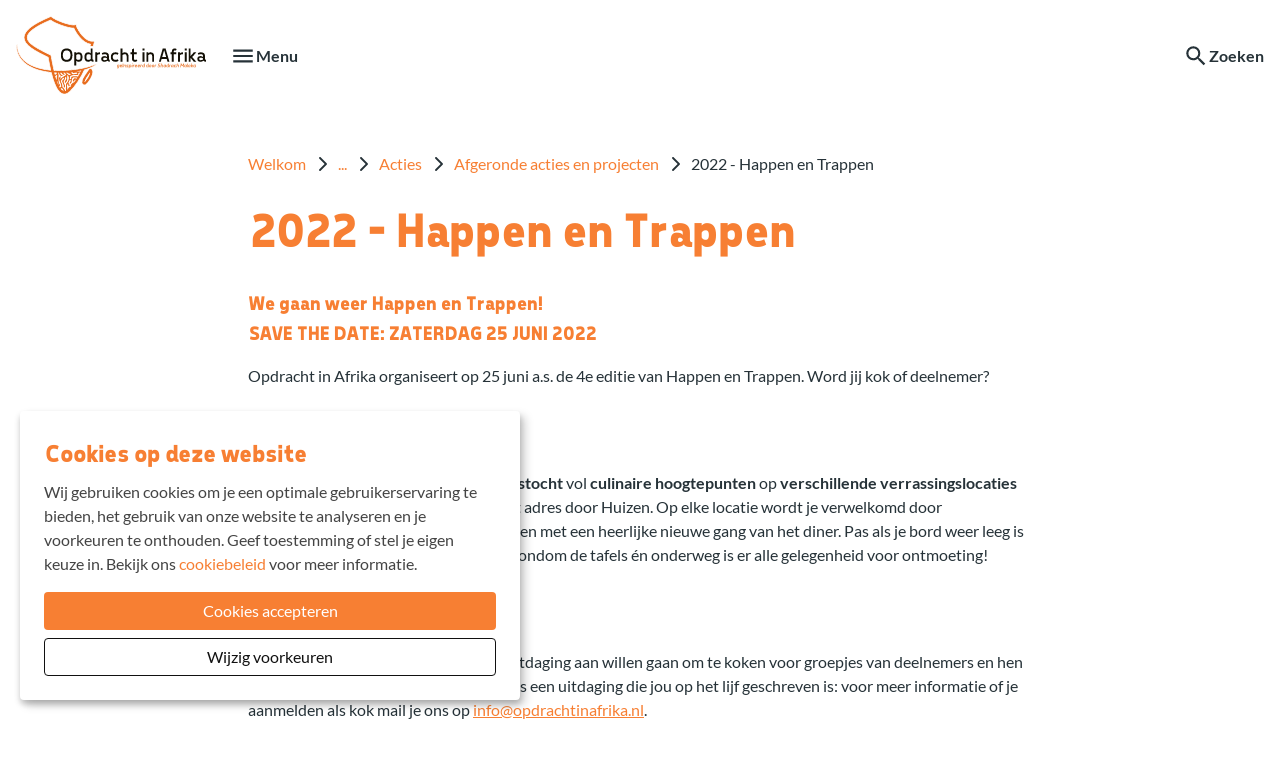

--- FILE ---
content_type: text/html; charset=utf-8
request_url: https://www.opdrachtinafrika.nl/happen
body_size: 10501
content:
<!DOCTYPE html>
<html lang="nl" dir="ltr">
<head>
    <meta charset="utf-8">

<!-- 
	Ontwikkeld door Zig Websoftware
	bel voor meer informatie: 035-5241040 of ga naar https://www.zig.nl
	===

	This website is powered by TYPO3 - inspiring people to share!
	TYPO3 is a free open source Content Management Framework initially created by Kasper Skaarhoj and licensed under GNU/GPL.
	TYPO3 is copyright 1998-2026 of Kasper Skaarhoj. Extensions are copyright of their respective owners.
	Information and contribution at https://typo3.org/
-->


<title>2022 - Happen en Trappen - Default</title>
<meta name="generator" content="TYPO3 CMS">
<meta name="viewport" content="width=device-width, initial-scale=1.0">
<meta name="theme-color" content="#ffffff">
<meta name="msapplication-tilecolor" content="#ffffff">

<link href="https://zds-cdn.zig365.nl/@zig-design-system-style/17.17.36/zds/style/style.css" rel="stylesheet" >
<link href="https://zds-cdn.zig365.nl/@zig-design-system-style/17.17.36/zds/style/themes/opdrachtinafrika/fonts.css" rel="stylesheet" >
<link href="https://zds-cdn.zig365.nl/@zig-design-system-style/17.17.36/zds/style/themes/opdrachtinafrika/tokens.css" rel="stylesheet" >
<link rel="stylesheet" href="/typo3temp/assets/compressed/merged-7ba8c21d6861ab1bfd1e30d1af81aba9-5407d018f15bd8b4a9bd0bf52cda2ef8.css?1769172204" media="all">
<link href="/_assets/ad8927e84ac4d76265df086510629ea1/Vite/assets/styles-CZSwi8CW.css" rel="stylesheet" >
<link href="/_assets/ad8927e84ac4d76265df086510629ea1/Vite/assets/Notifications-DvthCITx.css" rel="stylesheet" >
<link href="/_assets/ad8927e84ac4d76265df086510629ea1/Vite/assets/UnitFormatService-CbeVc1nf.css" rel="stylesheet" >
<link href="/_assets/ad8927e84ac4d76265df086510629ea1/Vite/assets/Search-BWLUo2nJ.css" rel="stylesheet" >
<link href="/_assets/ad8927e84ac4d76265df086510629ea1/Vite/assets/SmartAppBanner-Coq0UPC3.css" rel="stylesheet" >


<script src="/_assets/93d1f5e96a2bd8334934aa391fa2812d/JavaScript/jQuery/jquery-3.6.4.min.js?1769166901"></script>
<script src="/_assets/f8b2b094201d06dae8db70ae8e88754c/jquery-focuspoint-2015-08-31/js/jquery.focuspoint.min.js?1738050938"></script>
<script crossorigin="anonymous" src="https://cdn.jsdelivr.net/npm/react@18/umd/react.production.min.js"></script>
<script crossorigin="anonymous" src="https://cdn.jsdelivr.net/npm/react-dom@18/umd/react-dom.production.min.js"></script>
<script type="module" src="https://zds-cdn.zig365.nl/@zig-design-system-ui-components/17.17.36/zds/ui-components/ui-components/ui-components.esm.js"></script>
<script type="module" src="https://zds-cdn.zig365.nl/@zig-design-system-react/17.17.36/lazy/index.js"></script>
<script>
			const storageName = 'klaro';
				const translatedButtonTextCookieSettings = 'Cookie instellingen beheren';
				const cookieSettingsImgPathDefault = '/_assets/f34691673face4b5c642d176b42916a9/Icons/icon_cookie_settings.svg';
				const cookieSettingsImgPathHover = '/_assets/f34691673face4b5c642d176b42916a9/Icons/icon_cookie_settings-hover.svg';
				const cookieIconPermanentlyAvailable = '0';
				const cookieExpiresAfterDays = 365;
				let allServiceSettings = [];
				let consenTypeObj = {};
				let serviceSetting = {};
				let serviceName = {};
				let serviceIsTypeOfConsentMode = false;
		</script>

<link rel="apple-touch-icon" sizes="180x180" href="https://storage-customers.zig365.nl/opdrachtinafrika-ksp-web-hupo-portal-p-pub/fileadmin/favicons/apple-touch-icon.png">
<link rel="manifest" href="https://storage-customers.zig365.nl/opdrachtinafrika-ksp-web-hupo-portal-p-pub/fileadmin/favicons/site.webmanifest">
<link rel="icon" type="image/png" sizes="32x32" href="https://storage-customers.zig365.nl/opdrachtinafrika-ksp-web-hupo-portal-p-pub/fileadmin/favicons/favicon-32x32.png">
<link rel="icon" type="image/png" sizes="16x16" href="https://storage-customers.zig365.nl/opdrachtinafrika-ksp-web-hupo-portal-p-pub/fileadmin/favicons/favicon-16x16.png">
<link rel="mask-icon" href="https://storage-customers.zig365.nl/opdrachtinafrika-ksp-web-hupo-portal-p-pub/fileadmin/favicons/safari-pinned-tab.svg">
<link sizes="48x48" rel="shortcut icon" href="https://storage-customers.zig365.nl/opdrachtinafrika-ksp-web-hupo-portal-p-pub/fileadmin/favicons/favicon.ico">
<link rel="icon" href="https://storage-customers.zig365.nl/opdrachtinafrika-ksp-web-hupo-portal-p-pub/fileadmin/favicons/favicon.ico">

<script>window.MARATHON_APP_ID = '/azure-prd/bu-kcp/opdrachtinafrika/ksp/productie';</script><script>window.languageBase = '/';</script>
<link rel="canonical" href="https://www.opdrachtinafrika.nl/happen">

<!-- This site is optimized with the Yoast SEO for TYPO3 plugin - https://yoast.com/typo3-extensions-seo/ -->
<script type="application/ld+json">[{"@context":"https:\/\/www.schema.org","@type":"BreadcrumbList","itemListElement":[{"@type":"ListItem","position":1,"item":{"@id":"\/","name":"Home"}},{"@type":"ListItem","position":2,"item":{"@id":"\/actueel","name":"Actueel"}},{"@type":"ListItem","position":3,"item":{"@id":"\/actueel\/acties","name":"Acties"}},{"@type":"ListItem","position":4,"item":{"@id":"\/actueel\/acties\/afgeronde-acties-en-projecten","name":"Afgeronde acties en projecten"}},{"@type":"ListItem","position":5,"item":{"@id":"\/happen","name":"2022 - Happen en Trappen"}}]}]</script>
<script type="translations">{"tx_zigsitepackage.search.placeholder":{"value":"Hallo, waar bent u naar op zoek?","key":"zig_sitepackage\/Resources\/Private\/Language\/locallang.xlf:tx_zigsitepackage.search.placeholder"},"tx_zigsitepackage.search.showMore":{"value":"Bekijk meer","key":"zig_sitepackage\/Resources\/Private\/Language\/locallang.xlf:tx_zigsitepackage.search.showMore"},"tx_zigsitepackage.search.showLess":{"value":"Bekijk minder","key":"zig_sitepackage\/Resources\/Private\/Language\/locallang.xlf:tx_zigsitepackage.search.showLess"},"tx_zigsitepackage.search.news":{"value":"Nieuws","key":"zig_sitepackage\/Resources\/Private\/Language\/locallang.xlf:tx_zigsitepackage.search.news"},"tx_zigsitepackage.search.arrangeImmediately":{"value":"Direct regelen","key":"zig_sitepackage\/Resources\/Private\/Language\/locallang.xlf:tx_zigsitepackage.search.arrangeImmediately"},"tx_zigsitepackage.search.projects":{"value":"Projecten","key":"zig_sitepackage\/Resources\/Private\/Language\/locallang.xlf:tx_zigsitepackage.search.projects"},"tx_zigsitepackage.search.units":{"value":"Actueel aanbod","key":"zig_sitepackage\/Resources\/Private\/Language\/locallang.xlf:tx_zigsitepackage.search.units"},"tx_zigsitepackage.search.complexes":{"value":"Complexen","key":"zig_sitepackage\/Resources\/Private\/Language\/locallang.xlf:tx_zigsitepackage.search.complexes"},"tx_zigsitepackage.search.faq":{"value":"Vraag en antwoord","key":"zig_sitepackage\/Resources\/Private\/Language\/locallang.xlf:tx_zigsitepackage.search.faq"},"tx_zigsitepackage.search.downloads":{"value":"Documenten","key":"zig_sitepackage\/Resources\/Private\/Language\/locallang.xlf:tx_zigsitepackage.search.downloads"},"tx_zigsitepackage.search.other":{"value":"Overige resultaten","key":"zig_sitepackage\/Resources\/Private\/Language\/locallang.xlf:tx_zigsitepackage.search.other"},"tx_zigsitepackage.search.noResult.title":{"value":"Geen resultaten gevonden","key":"zig_sitepackage\/Resources\/Private\/Language\/locallang.xlf:tx_zigsitepackage.search.noResult.title"},"tx_zigsitepackage.search.noResult.searchTips":{"value":"Zoektips","key":"zig_sitepackage\/Resources\/Private\/Language\/locallang.xlf:tx_zigsitepackage.search.noResult.searchTips"},"tx_zigsitepackage.search.noResult.firstTip":{"value":"Zorg ervoor dat alle woorden juist gespeld zijn.","key":"zig_sitepackage\/Resources\/Private\/Language\/locallang.xlf:tx_zigsitepackage.search.noResult.firstTip"},"tx_zigsitepackage.search.noResult.secondTip":{"value":"Maak de zoekopdracht algemener.","key":"zig_sitepackage\/Resources\/Private\/Language\/locallang.xlf:tx_zigsitepackage.search.noResult.secondTip"},"tx_zigsitepackage.search.noResult.thirdTip":{"value":"Probeer een andere zoekopdracht.","key":"zig_sitepackage\/Resources\/Private\/Language\/locallang.xlf:tx_zigsitepackage.search.noResult.thirdTip"},"tx_zigsitepackage.search.noResult.contact":{"value":"Geen resultaat? Neem dan contact met ons op.","key":"zig_sitepackage\/Resources\/Private\/Language\/locallang.xlf:tx_zigsitepackage.search.noResult.contact"},"tx_zigsitepackage.search.readMore":{"value":"Lees verder","key":"zig_sitepackage\/Resources\/Private\/Language\/locallang.xlf:tx_zigsitepackage.search.readMore"},"tx_zigsitepackage.search.about":{"value":"over","key":"zig_sitepackage\/Resources\/Private\/Language\/locallang.xlf:tx_zigsitepackage.search.about"},"tx_zigsitepackage.smartAppBanner.view":{"value":"Bekijk","key":"zig_sitepackage\/Resources\/Private\/Language\/locallang.xlf:tx_zigsitepackage.smartAppBanner.view"},"tx_zigsitepackage.smartAppBanner.store.ios":{"value":"In de App Store","key":"zig_sitepackage\/Resources\/Private\/Language\/locallang.xlf:tx_zigsitepackage.smartAppBanner.store.ios"},"tx_zigsitepackage.smartAppBanner.store.android":{"value":"In Google Play","key":"zig_sitepackage\/Resources\/Private\/Language\/locallang.xlf:tx_zigsitepackage.smartAppBanner.store.android"},"tx_zigsitepackage.smartAppBanner.price":{"value":"Gratis","key":"zig_sitepackage\/Resources\/Private\/Language\/locallang.xlf:tx_zigsitepackage.smartAppBanner.price"},"unknownError":{"value":"Er is een onverwachte fout opgetreden","key":"zig_sitepackage\/Resources\/Private\/Language\/locallang.xlf:unknownError"},"alert.warning.title":{"value":"Let op!","key":"zig_sitepackage\/Resources\/Private\/Language\/locallang.xlf:alert.warning.title"}}</script>
</head>
<body class="zds-body "> 


















    <!-- Google tag (gtag.js) -->
    <script async="async" src="https://www.googletagmanager.com/gtag/js?id=G-ZG0HEEK236" data-type="text/javascript" data-name="analytical-cookies-3" type="text/plain"></script>
    <script data-type="text/javascript" data-name="analytical-cookies-3" type="text/plain">
        window.dataLayer = window.dataLayer || [];
        function gtag(){dataLayer.push(arguments);}
        gtag('js', new Date());
        gtag('config', 'G-ZG0HEEK236');
    </script>











<zds-config locale="nl"></zds-config>
<script>
    const config = document.querySelector('zds-config');
    customElements.whenDefined('zds-config').then(() => {
        config.setTranslationOverrides({
            validation: {
                patternMismatch: 'Dit veld bevat ongeldige tekens',
                rangeOverflow: 'De opgegeven waarde is te hoog',
                rangeUnderflow: 'De opgegeven waarde is te laag',
                stepMismatch: 'De opgegeven waarde valt niet binnen de mogelijke stappen',
                tooLong: 'De opgegeven waarde is te lang',
                tooShort: 'De opgegeven waarde is te kort',
                typeMismatch: 'De opgegeven waarde is incorrect',
                valueMissing: 'Dit verplichte veld is niet ingevuld'
            }
        });
    });
</script>


    <main>
        

<header>
    


    
    
    <div data-react-component="Notifications" data-page={&quot;fullWidth&quot;:0}></div>

    

<nav id="main-menu" prevent-search-popout>
    

    <zds-navigation
        id="main-navigation"
        skip-to-content-id="main-content"
        skip-to-content-text="Direct naar hoofdinhoud"
        
    >
        


    
        
            
                
                <zds-link slot="super-navigation" link="/contact">Contact</zds-link>
            
        

        

        


        
            <div slot="super-navigation">
                <zds-link position="start" id="high-contrast">Hoog contrast<zds-icon library="fa-solid" name="circle-half-stroke" size="4" slot="icon" /></zds-link>
                <zds-popout target="#high-contrast" trigger="click" position="start" strategy="fixed" style="--zds-popout-inset: 1rem;">
                    <div class="zds-flex-col zds-gap-3">
                        <zds-switch class="high-contrast">
                            Hoog contrast
                        </zds-switch>

                        
                    </div>
                </zds-popout>
            </div>
        

        

        
    



        <zds-navigation-logo class="zds-flex-1 md:zds-flex-none" width="190" src="https://storage-customers.zig365.nl/opdrachtinafrika-ksp-web-hupo-portal-p-pub/fileadmin/logo/OiA_Logo_website.svg" link="/" alt="Website Stichting Opdracht in Afrika" slot="logo"  mobile-width="50" overlap-behaviour="full"  position="default"></zds-navigation-logo>

        
        // Always render the hamburger menu for phone users
        
<zds-navigation-body aria-hidden="true" slot="link" class="zds-flex-none md:zds-flex-1" identifier="main-body">
    <zds-navigation-link slot="navigation-link">
        <zds-icon name="menu" slot="icon-start"></zds-icon>
        <span class="zds-hidden md:zds-block">Menu</span>
    </zds-navigation-link>

    

    
            <zds-navigation-panel header="Over ons" identifier="51">
                <zds-navigation-body-link
                    data-zds-navigation-body-animate
                    
                    slot="body-link"
                >
                    
                    Over ons
                </zds-navigation-body-link>

                
                
                <div class="zds-row">
                    
                        <div class="zds-col-12 sm:zds-col-6 lg:zds-col-4 zds-margin-bottom-6">
                            <zds-navigation-panel-link data-zds-navigation-panel-animate >
                            
                                <zds-icon slot="icon" size="inherit" sizing-type="square" library="fa-solid" name="file-lines"></zds-icon>
                            
                            Wat wij doen
                            </zds-navigation-panel-link>
                            
                                
                                    <zds-navigation-panel-link data-zds-navigation-panel-animate link="/over-ons/wat-wij-doen/onze-opdracht" level="2">Onze opdracht</zds-navigation-panel-link>
                                
                                    <zds-navigation-panel-link data-zds-navigation-panel-animate link="/over-ons/wat-wij-doen/ons-werkgebied" level="2">Ons werkgebied</zds-navigation-panel-link>
                                
                                    <zds-navigation-panel-link data-zds-navigation-panel-animate link="/over-ons/wat-wij-doen/onze-werkwijze" level="2">Onze werkwijze</zds-navigation-panel-link>
                                
                            
                        </div>
                    
                        <div class="zds-col-12 sm:zds-col-6 lg:zds-col-4 zds-margin-bottom-6">
                            <zds-navigation-panel-link data-zds-navigation-panel-animate >
                            
                                <zds-icon slot="icon" size="inherit" sizing-type="square" library="fa-solid" name="book"></zds-icon>
                            
                            Onze geschiedenis
                            </zds-navigation-panel-link>
                            
                                
                                    <zds-navigation-panel-link data-zds-navigation-panel-animate link="/over-ons/onze-geschiedenis/historie" level="2">Historie</zds-navigation-panel-link>
                                
                                    <zds-navigation-panel-link data-zds-navigation-panel-animate link="/over-ons/onze-geschiedenis/shadrach-maloka" level="2">Shadrach Maloka</zds-navigation-panel-link>
                                
                            
                        </div>
                    
                        <div class="zds-col-12 sm:zds-col-6 lg:zds-col-4 zds-margin-bottom-6">
                            <zds-navigation-panel-link data-zds-navigation-panel-animate >
                            
                                <zds-icon slot="icon" size="inherit" sizing-type="square" library="fa-solid" name="users"></zds-icon>
                            
                            De stichting
                            </zds-navigation-panel-link>
                            
                                
                                    <zds-navigation-panel-link data-zds-navigation-panel-animate link="/over-ons/de-stichting/bestuur" level="2">Bestuur</zds-navigation-panel-link>
                                
                                    <zds-navigation-panel-link data-zds-navigation-panel-animate link="/over-ons/de-stichting/werkgroep-hoevelaken" level="2">Werkgroep Hoevelaken</zds-navigation-panel-link>
                                
                                    <zds-navigation-panel-link data-zds-navigation-panel-animate link="/over-ons/de-stichting/downloads-en-media-2" level="2">Publicaties</zds-navigation-panel-link>
                                
                                    <zds-navigation-panel-link data-zds-navigation-panel-animate link="/over-ons/de-stichting/partners-en-sponsors" level="2">Partners en sponsors</zds-navigation-panel-link>
                                
                            
                        </div>
                    
                </div>
            </zds-navigation-panel>
        

    
            <zds-navigation-panel header="Projecten" identifier="3">
                <zds-navigation-body-link
                    data-zds-navigation-body-animate
                    
                    slot="body-link"
                >
                    
                    Projecten
                </zds-navigation-body-link>

                
                
                <div class="zds-row">
                    
                        <div class="zds-col-12 sm:zds-col-6 lg:zds-col-4 zds-margin-bottom-6">
                            <zds-navigation-panel-link data-zds-navigation-panel-animate >
                            
                            Zuid-Afrika (e.o)
                            </zds-navigation-panel-link>
                            
                                
                                    <zds-navigation-panel-link data-zds-navigation-panel-animate link="/projecten-zuid-afrika" level="2">Projecten Zuid-Afrika</zds-navigation-panel-link>
                                
                                    <zds-navigation-panel-link data-zds-navigation-panel-animate link="/projecten/zuid-afrika-eo/over-de-iecc" level="2">Samenwerkingspartner IECC</zds-navigation-panel-link>
                                
                            
                        </div>
                    
                        <div class="zds-col-12 sm:zds-col-6 lg:zds-col-4 zds-margin-bottom-6">
                            <zds-navigation-panel-link data-zds-navigation-panel-animate >
                            
                            Malawi (e.o)
                            </zds-navigation-panel-link>
                            
                                
                                    <zds-navigation-panel-link data-zds-navigation-panel-animate link="/projecten-malawi" level="2">Projecten Malawi</zds-navigation-panel-link>
                                
                                    <zds-navigation-panel-link data-zds-navigation-panel-animate link="/projecten/malawi-eo/over-de-ebc" level="2">Over de EBC</zds-navigation-panel-link>
                                
                                    <zds-navigation-panel-link data-zds-navigation-panel-animate link="/wellsofjoy" level="2">Over Wells of Joy</zds-navigation-panel-link>
                                
                            
                        </div>
                    
                        <div class="zds-col-12 sm:zds-col-6 lg:zds-col-4 zds-margin-bottom-6">
                            <zds-navigation-panel-link data-zds-navigation-panel-animate >
                            
                                <zds-icon slot="icon" size="inherit" sizing-type="square" library="fa-solid" name="location-dot"></zds-icon>
                            
                            Landeninfo
                            </zds-navigation-panel-link>
                            
                                
                                    <zds-navigation-panel-link data-zds-navigation-panel-animate link="/projecten/zuid-afrika" level="2">Zuid-Afrika</zds-navigation-panel-link>
                                
                                    <zds-navigation-panel-link data-zds-navigation-panel-animate link="/projecten/malawi" level="2">Malawi</zds-navigation-panel-link>
                                
                                    <zds-navigation-panel-link data-zds-navigation-panel-animate link="/projecten/botswana" level="2">Botswana</zds-navigation-panel-link>
                                
                                    <zds-navigation-panel-link data-zds-navigation-panel-animate link="/projecten/swaziland" level="2">Eswatini (Swaziland)</zds-navigation-panel-link>
                                
                            
                        </div>
                    
                </div>
            </zds-navigation-panel>
        

    
            <zds-navigation-panel header="Actueel" identifier="80">
                <zds-navigation-body-link
                    data-zds-navigation-body-animate
                    active
                    slot="body-link"
                >
                    
                    Actueel
                </zds-navigation-body-link>

                
                
                <div class="zds-row">
                    
                        <div class="zds-col-12 sm:zds-col-6 lg:zds-col-4 zds-margin-bottom-6">
                            <zds-navigation-panel-link data-zds-navigation-panel-animate >
                            
                                <zds-icon slot="icon" size="inherit" sizing-type="square" library="fa-solid" name="newspaper"></zds-icon>
                            
                            Nieuwsoverzicht
                            </zds-navigation-panel-link>
                            
                                
                                    <zds-navigation-panel-link data-zds-navigation-panel-animate link="/actueel/nieuwsoverzicht/nieuws/laatste-nieuws" level="2">Laatste nieuws</zds-navigation-panel-link>
                                
                            
                        </div>
                    
                        <div class="zds-col-12 sm:zds-col-6 lg:zds-col-4 zds-margin-bottom-6">
                            <zds-navigation-panel-link data-zds-navigation-panel-animate >
                            
                                <zds-icon slot="icon" size="inherit" sizing-type="square" library="fa-solid" name="circle-exclamation"></zds-icon>
                            
                            Donateurs gezocht
                            </zds-navigation-panel-link>
                            
                                
                                    <zds-navigation-panel-link data-zds-navigation-panel-animate link="/donateurs-gezocht/project-stroomopwekking" level="2">Project Stroomopwekking</zds-navigation-panel-link>
                                
                                    <zds-navigation-panel-link data-zds-navigation-panel-animate link="/actueel/donateurs-gezocht/daycare-project" level="2">Daycare project</zds-navigation-panel-link>
                                
                                    <zds-navigation-panel-link data-zds-navigation-panel-animate link="/hbc" level="2">Home Based Care</zds-navigation-panel-link>
                                
                            
                        </div>
                    
                        <div class="zds-col-12 sm:zds-col-6 lg:zds-col-4 zds-margin-bottom-6">
                            <zds-navigation-panel-link data-zds-navigation-panel-animate >
                            
                                <zds-icon slot="icon" size="inherit" sizing-type="square" library="fa-solid" name="calendar-days"></zds-icon>
                            
                            Acties
                            </zds-navigation-panel-link>
                            
                                
                                    <zds-navigation-panel-link data-zds-navigation-panel-animate link="/verkoop" level="2">Goede Doelen Verkoop (Huizen)</zds-navigation-panel-link>
                                
                                    <zds-navigation-panel-link data-zds-navigation-panel-animate link="/actueel/acties/afgeronde-acties-en-projecten" level="2">Afgeronde acties en projecten</zds-navigation-panel-link>
                                
                            
                        </div>
                    
                </div>
            </zds-navigation-panel>
        

    
            <zds-navigation-body-link
                data-zds-navigation-body-animate
                link="/doneren/financieel-steunen"
            >
                
                Doneren
            </zds-navigation-body-link>
        

    
            <zds-navigation-body-link
                data-zds-navigation-body-animate
                link="/contact"
            >
                
                Contact
            </zds-navigation-body-link>
        



    


    <div class="zds-flex-col md:zds-hidden zds-gap-y-3 zds-margin-top-6">
        
            
            <zds-link link="/contact">Contact</zds-link>
        

        

        

        
            <div slot="super-navigation">
                <div class="zds-flex-col zds-items-start">
                    <zds-switch class="high-contrast">
                        Hoog contrast
                    </zds-switch>

                    
                </div>
            </div>
        
    </div>



    
</zds-navigation-body>


        
            <zds-navigation-body aria-hidden="true" slot="link" identifier="search-body">
                <zds-navigation-link slot="navigation-link" id="search-link">
                    
                    
                            <zds-icon name="search" slot="icon-start"></zds-icon>
                        
                    <span class="zds-hidden md:zds-block">Zoeken</span>
                </zds-navigation-link>

                




        
                
            
    


        <div class="content frame-default frame-type-zigsearch_searchandresult frame-list-type- frame-layout-0 frame-space-before-none
        frame-space-after-default  "
        
        >
            <div class="zds-container">
                <div class="zds-row">
                    <div class="zds-col">
                        

                                <div id="c1984" class="frame">
                                    
                                    
                                        



                                    
                                    
                                        
    


                                    
                                    

    
    
    

    
    
        
        <div data-react-component="Search"
             data-view-type="searchandresult"
             data-token=""
             data-page='{"language":0,"languageCode":"nl","languagePath":"\/","basePath":"https:\/\/www.opdrachtinafrika.nl\/","fullWidth":false,"marathonAppId":"\/azure-prd\/bu-kcp\/opdrachtinafrika\/ksp\/productie","noTitle":false}'
             data-asset-paths='{&quot;sitepackage&quot;:&quot;\/_assets\/ad8927e84ac4d76265df086510629ea1\/&quot;}'
             ng-non-bindable
        >
        </div>
    




                                    
                                        



                                    
                                    
                                        



                                    
                                </div>

                            
                    </div>
                </div>
            </div>
        </div>
    









        
                
            
    


        <div class="content frame-default frame-type-text frame-list-type- frame-layout-0 frame-space-before-default
        frame-space-after-default  "
        
        >
            <div class="zds-container">
                <div class="zds-row">
                    <div class="zds-col">
                        

                                <div id="c2095" class="frame">
                                    
                                    
                                        



                                    
                                    
                                        
    


                                    
                                    
    <div class="zds-row">
        <div class="default-content">
            <p>Wie nie waag nie, wie nie wen nie... Prebeer is die beste geweer!&nbsp;Soek hier volgens sleutelwoord:</p>
        </div>
    </div>

                                    
                                        



                                    
                                    
                                        



                                    
                                </div>

                            
                    </div>
                </div>
            </div>
        </div>
    




                <div id="search--extra-content">
                    
                </div>
            </zds-navigation-body>
        

        

        
    </zds-navigation>

    
    
</nav>


    
    
    <div data-react-component="SmartAppBanner"></div>
</header>

        

        
    

        
    


        
    


    <html xmlns:zigSitepackage="http://typo3.org/ns/ZIG/ZigSitepackage/ViewHelpers">


    <div id="breadcrumb-wrapper" class="zds-padding-top-8">
        


    <div class="zds-container rs_skip">
        <div class="zds-row">
            <div class="default-content">
                <zds-breadcrumbs max-items="4">
                    
                        <zds-breadcrumb link="/">Welkom</zds-breadcrumb>
                    
                        <zds-breadcrumb link="/actueel/nieuwsoverzicht/nieuws/laatste-nieuws">Actueel</zds-breadcrumb>
                    
                        <zds-breadcrumb link="/actueel/acties">Acties</zds-breadcrumb>
                    
                        <zds-breadcrumb link="/actueel/acties/afgeronde-acties-en-projecten">Afgeronde acties en projecten</zds-breadcrumb>
                    
                        <zds-breadcrumb link="">2022 - Happen en Trappen</zds-breadcrumb>
                    
                </zds-breadcrumbs>
            </div>
        </div>
    </div>


    </div>





    <div class="zds-container">
        <div class="zds-row zds-padding-top-3 md:zds-padding-top-8">
            <div class="default-content">
                
                    <h1 class="zds-headline-xxl read-speaker-content">
                        2022 - Happen en Trappen
                    </h1>
                
                
            </div>
        </div>
    </div>


<div class="read-speaker-content">
    
    <div id="main-content">
        




        
                
            
    


        <div class="content frame-default frame-type-text frame-list-type- frame-layout-4 frame-space-before-default
        frame-space-after-default  "
        
        >
            <div class="zds-container">
                <div class="zds-row">
                    <div class="zds-col">
                        

                                <div id="c1974" class="frame">
                                    
                                    
                                        



                                    
                                    
                                        
    


                                    
                                    
    <div class="zds-row">
        <div class="default-content">
            <h5 class="zds-headline-sm zds-margin-bottom-4">We gaan weer Happen en Trappen!<br /> SAVE THE DATE: ZATERDAG 25 JUNI 2022</h5>
<p>Opdracht in Afrika organiseert op&nbsp;25 juni&nbsp;a.s. de&nbsp;4e editie&nbsp;van&nbsp;Happen en Trappen. Word jij kok of deelnemer?</p>
<h5 class="zds-headline-sm zds-margin-bottom-4">OVER HAPPEN EN TRAPPEN</h5>
<p>Happen en Trappen is een <span class="zds-bold">zomerse fietstocht </span>vol <span class="zds-bold">culinaire hoogtepunten</span> op <span class="zds-bold">verschillende verrassingslocaties</span> in Huizen. Op de fiets ga je van adres tot adres door Huizen. Op elke locatie&nbsp;wordt je verwelkomd door enthousiaste (thuis)koks&nbsp;die je verwennen met een heerlijke nieuwe gang van het diner. Pas als je bord weer leeg is hoor je wat de volgende eet-locatie is. Rondom de tafels én onderweg is er alle gelegenheid voor ontmoeting!</p>
<h5 class="zds-headline-sm zds-margin-bottom-4">MEEDOEN ALS KOK?</h5>
<p>We zijn op zoek naar thuiskoks die de uitdaging aan willen gaan om te koken voor groepjes van deelnemers en hen thuis te ontvangen als gast. Klinkt dat als een uitdaging die jou op het lijf geschreven is: voor meer informatie of je aanmelden als kok mail je ons op <zds-link href="#" loud link="#" data-mailto-token="jxfiql7fkclXlmaoxzeqfkxcofhx+ki" data-mailto-vector="-3" title="Geef je op als kok">info<span class="replEmAt"></span>opdrachtinafrika<span class="replEmDot"></span>nl</zds-link>.&nbsp;</p>
<h5 class="zds-headline-sm zds-margin-bottom-4">MEEDOEN ALS DEELNEMER?</h5>
<p>Het is al mogelijk om je in te schrijven als deelnemer. Stuur een mail naar <zds-link href="#" loud link="#" data-mailto-token="jxfiql7fkclXlmaoxzeqfkxcofhx+ki" data-mailto-vector="-3" title="Geef je op als deelnemer">info<span class="replEmAt"></span>opdrachtinafrika<span class="replEmDot"></span>nl</zds-link>. Kom je samen, vermeld dan ook de namen van de deelnemers. Deelname is €45 per persoon.&nbsp;</p>
<p>De opbrengst van de avond is uiteraard bestemd voor het werk van stichting Opdracht in Afrika.</p>
<p>&nbsp;</p>
<p>&nbsp;</p>
        </div>
    </div>

                                    
                                        



                                    
                                    
                                        



                                    
                                </div>

                            
                    </div>
                </div>
            </div>
        </div>
    








        
                
            
    


        <div class="content frame-default frame-type-image frame-list-type- frame-layout-0 frame-space-before-default
        frame-space-after-default  "
        
        >
            <div class="zds-container">
                <div class="zds-row">
                    <div class="zds-col">
                        

                                <div id="c2111" class="frame">
                                    
                                    
                                        



                                    
                                    
                                        
    


                                    
                                    
    
    
    
        <div class="zds-row">
            <div class="default-content">
                <zds-carousel show-navigation="bottom-left" pagination="false" visible-slides="auto"  >
                    
                        
                                
    <div style="max-width: 100%; overflow: hidden;">
        <img loading="lazy" src="https://storage-customers.zig365.nl/opdrachtinafrika-ksp-web-hupo-portal-p-pub/_processed_/8/3/csm_csm_2022_Happen_en_Trappen_-_Vooraankondiging_aca92e7481_4cfc0c7dd8.jpg" width="364" height="300" alt="" />
        
    </div>

                            
                    
                </zds-carousel>
            </div>
        </div>
    

                                    
                                        



                                    
                                    
                                        



                                    
                                </div>

                            
                    </div>
                </div>
            </div>
        </div>
    




    </div>

</div>



    </main>
    
<footer id="footer" class="no-indentation">
    <!-- Column=0 is makes sure it only renders colPos 0 content -->
    <div
    class="content frame-default frame-type-container-2cols frame-list-type-  frame-layout-0 frame-space-before-default
    frame-space-after-default zds-bg-primary zds-color-primary-foreground zds-color-primary-foreground-headline "
    
>

    

<div class="zds-container">
        <div class="zds-row">
            <div class="md:zds-col-6">
                
    <div class="content-element ">
        




        
                
            
    


        <div class="content frame-default frame-type-text frame-list-type- frame-layout-0 frame-space-before-default
        frame-space-after-none  "
        
        >
            <div class="zds-container">
                <div class="zds-row">
                    <div class="zds-col">
                        

                                <div id="c2182" class="frame">
                                    
                                    
                                        



                                    
                                    
                                        
    
        <div class="zds-row">
            <div class="default-content">
                <header class="zds-margin-bottom-4">
                    


    <h2 class="zds-headline-xl">
        Opdracht in Afrika
    </h2>


                    
    


                    



                </header>
            </div>
        </div>
    


                                    
                                    
    <div class="zds-row">
        <div class="default-content">
            <p>Dr. de Visserlaan 16<br /> 1272 GX Huizen</p>
<p><span class="zds-bold"><span class="zds-bold"><a href="/cdn-cgi/l/email-protection" class="__cf_email__" data-cfemail="670e090108270817031506040f130e090601150e0c0649090b">[email&#160;protected]</a></span></span></p>
<p>KVK inschrijfnummer: 41192021<br /> RSIN/ANBI: 8075.98.379</p>
        </div>
    </div>

                                    
                                        



                                    
                                    
                                        



                                    
                                </div>

                            
                    </div>
                </div>
            </div>
        </div>
    




    </div>

    <div class="content-element ">
        




        
                
            
    


        <div class="content frame-default frame-type-dce_social-icons frame-list-type- frame-layout-0 frame-space-before-default
        frame-space-after-default  "
        
        >
            <div class="zds-container">
                <div class="zds-row">
                    <div class="zds-col">
                        

                                <div id="c2185" class="frame">
                                    
                                    
                                        



                                    
                                    
                                        
    


                                    
                                    

    
    <div class="zds-row">
    <div class="social-networks sm:zds-offset-1 zds-flex-col 
    md:zds-items-start
">
        
        <ul class="zds-padding-0 zds-margin-y-3">
            



            



            



            

    <li class="social-networks__item zds-inline-block zds-color-white zds-margin-right-4">
        <a class="social-networks__link zds-block" href="https://www.facebook.com/opdrachtinafrika/" target="_blank">
            <i class="social-networks__icon fab fa-facebook" title="Facebook" aria-label="Facebook"></i>
        </a>
    </li>



            



            



            



            


        </ul>
    </div>
</div>


                                    
                                        



                                    
                                    
                                        



                                    
                                </div>

                            
                    </div>
                </div>
            </div>
        </div>
    




    </div>


            </div>
            <div class="md:zds-col-6">
                
    <div class="content-element ">
        




        
                
            
    


        <div class="content frame-default frame-type-dce_footer-links frame-list-type- frame-layout-0 frame-space-before-default
        frame-space-after-default  "
        
        >
            <div class="zds-container">
                <div class="zds-row">
                    <div class="zds-col">
                        

                                <div id="c2184" class="frame">
                                    
                                    
                                        



                                    
                                    
                                        
    


                                    
                                    

    
    <header class="zds-margin-bottom-4">
        

<h2 class="zds-headline-xl">
    Snel naar
</h2>

    </header>


    <div class="zds-flex 
    
 
    zds-flex-col
">
        
                







    
            
                    
                            <zds-link-cta class="
    
            zds-margin-bottom-4
        
" link=/over-ons/wat-wij-doen/onze-opdracht link-target="_self">
                                Onze opdracht
                            </zds-link-cta>
                        
                
        

    
            
                    
                            <zds-link-cta class="
    
            zds-margin-bottom-4
        
" link=/doneren/financieel-steunen link-target="_self">
                                Doneren
                            </zds-link-cta>
                        
                
        

    
            
                    
                            <zds-link-cta class="
    
            zds-margin-bottom-4
        
" link=/projecten-zuid-afrika link-target="_self">
                                Projecten Zuid-Afrika
                            </zds-link-cta>
                        
                
        

    
            
                    
                            <zds-link-cta class="
    
            zds-margin-bottom-4
        
" link=/projecten/malawi-eo/projecten-malawi/project-malawi link-target="_self">
                                Projecten Malawi
                            </zds-link-cta>
                        
                
        

    
            
                    
                            <zds-link-cta class="
    
            zds-margin-bottom-4
        
" link=/contact link-target="_self">
                                Contact
                            </zds-link-cta>
                        
                
        

    
            
                    
                            <zds-link-cta class="
    
            zds-margin-bottom-4
        
" link=/contact link-target="_self">
                                Nieuwsbrief (aan/afmelden)
                            </zds-link-cta>
                        
                
        

    
            
                    
                            <zds-link-cta class="
    
            zds-margin-bottom-4
        
" link=/over-ons/de-stichting/downloads-en-media-2 link-target="_self">
                                Publicaties en officiële documenten
                            </zds-link-cta>
                        
                
        


            
    </div>


                                    
                                        



                                    
                                    
                                        



                                    
                                </div>

                            
                    </div>
                </div>
            </div>
        </div>
    




    </div>


            </div>
        </div>
    </div>



</div>






        
                
            
    


        <div class="content frame-default frame-type-dce_footer-links frame-list-type- frame-layout-0 frame-space-before-default
        frame-space-after-default zds-bg-primary zds-color-primary-foreground zds-color-primary-foreground-headline "
        
        >
            <div class="zds-container">
                <div class="zds-row">
                    <div class="zds-col">
                        

                                <div id="c2186" class="frame">
                                    
                                    
                                        



                                    
                                    
                                        
    


                                    
                                    

    
    <div class="zds-flex 
    zds-justify-content-start
 
    zds-flex-col sm:zds-flex-row
">
        
                





    



    
            
                    
                            <zds-link class="sm:zds-margin-right-6" link=https://www.opdrachtinafrika.nl/cookie-policy link-target="_self">
                                Cookies
                            </zds-link>
                        
                
        

    
            
                    
                            <zds-link class="sm:zds-margin-right-6" link=/privacy link-target="_self">
                                Disclaimer
                            </zds-link>
                        
                
        

    
            
                    
                            <zds-link class="sm:zds-margin-right-6" link=https://www.zig.nl/ link-target="_self">
                                Zig Websoftware
                            </zds-link>
                        
                
        

    
            <span class="sm:zds-margin-right-6">
                ©  2022 Opdracht in Afrika
            </span>
        


            
    </div>


                                    
                                        



                                    
                                    
                                        



                                    
                                </div>

                            
                    </div>
                </div>
            </div>
        </div>
    




</footer>











<div class="zds-row">
    <div class="default-content">
        
    </div>
</div>
<script data-cfasync="false" src="/cdn-cgi/scripts/5c5dd728/cloudflare-static/email-decode.min.js"></script><script src="/typo3temp/assets/compressed/merged-2f2853408005107a34d06d3d879fe3ae.js?1769172204"></script>
<script src="https://sdk.zig365.nl/js/hexia.js"></script>
<script src="/typo3temp/assets/compressed/merged-26829baf82bab419ff808ea791078c4a.js?1769172204"></script>
<script type="module" src="/_assets/ad8927e84ac4d76265df086510629ea1/Vite/assets/vanilla-x2JPl2qh.js"></script>
<script type="module" src="/_assets/ad8927e84ac4d76265df086510629ea1/Vite/assets/Notifications-CNlFW8mP.js"></script>
<script type="module" src="/_assets/ad8927e84ac4d76265df086510629ea1/Vite/assets/Search-BqEiHpyM.js"></script>
<script type="module" src="/_assets/ad8927e84ac4d76265df086510629ea1/Vite/assets/SmartAppBanner-DPJgYrnb.js"></script>
<script async="async" src="/_assets/2a58d7833cb34b2a67d37f5b750aa297/JavaScript/default_frontend.js?1769166911"></script>
<script>
/*TS_inlineFooter*/
        $('.focuspoint').each(function() {
            var container = $(this);
            var img = container.find('img');

            if (img[0].complete) {
                container.focusPoint();
            } else {
                img.on('load', function() {
                    container.focusPoint();
                });
            }
        });


</script>
<script>if (typeof Node === 'function' && Node.prototype) {
    const originalRemoveChild = Node.prototype.removeChild;
    Node.prototype.removeChild = function(child) {
        if (child.parentNode !== this) {
            if (console) {
                console.error('Cannot remove a child from a different parent', child, this);
            }
            return child;
        }
        return originalRemoveChild.apply(this, arguments);
    }

    const originalInsertBefore = Node.prototype.insertBefore;
    Node.prototype.insertBefore = function(newNode, referenceNode) {
        if (referenceNode && referenceNode.parentNode !== this) {
            if (console) {
                console.error('Cannot insert before a reference node from a different parent', referenceNode, this);
            }
            return newNode;
        }
        return originalInsertBefore.apply(this, arguments);
    }
}</script>
<script type="text/javascript">var klaroConfig = {
    "disablePoweredBy": true,
    "hideToggleAll": true,
    "acceptAll": true,
    "additionalClass": "zds-body",
    "cookieDomain": "",
    "cookieExpiresAfterDays": "365",
    "default": false,
    "elementID": "klaro",
    "groupByPurpose": false,
    "hideDeclineAll": true,
    "hideLearnMore": false,
    "htmlTexts": true,
    "lang": "en",
    "mustConsent": false,
    "poweredBy": "",
    "privacyPolicy": "/cookie-policy",
    "storageMethod": "cookie",
    "storageName": "klaro",
    "stylePrefix": "klaro we_cookie_consent",
    "testing": false,
    "consentMode": false,
    "consentModev2": false,
    "translations": {
        "en": {
            "consentModal": {
                "title": "\n                    <div class=\"zds-headline-md zds-margin-bottom-2\">Cookievoorkeuren wijzigen</div>",
                "description": "Je kunt hieronder je voorkeuren voor het gebruik van cookies opgeven."
            },
            "privacyPolicy": {
                "text": "Gedetailleerde informatie, en hoe je jouw toestemming op elk moment kunt intrekken, vind je in\n                    ons {privacyPolicy}.\n                ",
                "name": "cookiebeleid"
            },
            "consentNotice": {
                "description": "\n                    <div class=\"zds-headline-md zds-color-primary zds-margin-bottom-2\">Cookies op deze website</div>Wij gebruiken cookies om je een optimale gebruikerservaring te bieden, het gebruik van onze website te analyseren en je voorkeuren te onthouden. Geef toestemming of stel je eigen keuze in. Bekijk ons <a href=\"/cookie-policy\">cookiebeleid</a> voor meer informatie.",
                "changeDescription": "Sinds je laatste bezoek zijn er wijzigingen in de privacy-instellingen. Werk je instellingen\n                    bij.\n                ",
                "learnMore": "Wijzig voorkeuren"
            },
            "contextualConsent": {
                "acceptOnce": "Ja",
                "acceptAlways": "Altijd",
                "description": "Wil je externe inhoud laden die is geleverd door {title}?"
            },
            "service": {
                "disableAll": {
                    "title": "Cookies accepteren",
                    "description": "Je hebt het recht om je toestemming te allen tijde, afzonderlijk of in zijn geheel, in te\n                    trekken. Als toestemmingen voor gegevensverwerking worden ingetrokken, kunnen de gegevens die\n                    wettelijk zijn verzameld tot de intrekking nog steeds door de aanbieder worden verwerkt.\n                "
                },
                "optOut": {
                    "title": "(opt-out)",
                    "description": "Deze applicatie is standaard geladen (maar je kunt deze uitschakelen)"
                },
                "required": {
                    "title": "(verplicht)",
                    "description": "Deze cookies kunnen niet worden uitgeschakeld"
                },
                "purpose": "Doel",
                "purposes": "Doelen"
            },
            "purposes": {
                "unknown": "Niet toegewezen"
            },
            "ok": "Cookies accepteren",
            "save": "Opslaan",
            "acceptAll": "Alle cookies accepteren",
            "acceptSelected": "Alleen geselecteerde cookies accepteren",
            "decline": "Afwijzen",
            "close": "Sluiten",
            "openConsent": "Cookie instellingen beheren",
            "poweredBy": "Provided by websedit"
        }
    },
    "services": []
}</script><script type="text/javascript">
    klaroConfig.services.push({
    		name: 'other-1',
    title: 'Functionele cookies',
    description: '<p>Functionele cookies zijn onmisbaar voor het goed functioneren van de website en kunnen daarom niet worden uitgeschakeld.</p>',
    default: true,
    defaultIfNoConsent: true,
    required: true,
    optOut: false,
    translations: {'en':{'title':'Functionele cookies'}}, 
    purposes: ['unknown'],
        cookies: [['PHPSESSID', '/', ''], ['zig_cookie_consent', '/', ''], ['staticfilecache', '/', ''], ['portalLocale', '/', ''], ['jwt', '/', ''], ['Q', '/', ''], ['events', '/', ''], ['zigConversationalExternalId', '/', ''], ['zigConversationalJwt', '/', '']],
        callback: ConsentApp.consentChanged,
        ownCallback:'',
        gtm:{trigger:'',variable:''}
    });
</script><script type="text/javascript">
    klaroConfig.services.push({
    		name: 'analytical-cookies-3',
    title: 'Analytische cookies',
    description: '<p>Analytische cookies omvatten het verzamelen van het klik- en zoekgedrag op de website. Hiermee kunnen wij aantallen bezoekers en waar zij vandaan komen vastleggen en bijhouden, zodat wij de prestatie van onze website kunnen meten en verbeteren. Deze cookies helpen ons om te bekijken of er problemen zijn met bepaalde pagina\'s, of foutmeldingen worden weergegeven, welke pagina\'s het meest en het minst populair zijn en hoe bezoekers zich op de website bewegen.</p>',
    default: true,
    defaultIfNoConsent: true,
    required: true,
    optOut: false,
    translations: {'en':{'title':'Analytische cookies'}}, 
    purposes: ['unknown'],
        cookies: [['_ga', '/', ''], ['_gid', '/', ''], ['_gat', '/', ''], ['_gali', '/', ''], ['_gat_#ID', '/', ''], ['_dc_gtm_#ID', '/', ''], ['__utma', '/', ''], ['__utmt', '/', ''], [' __utmb', '/', ''], ['__utmz', '/', '']],
        callback: ConsentApp.consentChanged,
        ownCallback:'',
        gtm:{trigger:'',variable:''}
    });
</script><script type="text/javascript">
    klaroConfig.services.push({
    		name: 'tracking-cookies-5',
    title: 'Tracking cookies',
    description: '<p>Tracking cookies identificeren gebruikers op deze website en op de websites van derde partijen. Als wij op deze website video\'s plaatsen, dan zijn dit YouTube video\'s (Google). Dit stelt Google in staat om passende advertenties aan u te tonen. Deze categorie is standaard uitgeschakeld.</p>',
    default: false,
    defaultIfNoConsent: false,
    required: false,
    optOut: true,
    translations: {'en':{'title':'Tracking cookies'}}, 
    purposes: ['unknown'],
        cookies: [['ANID', '/', ''], ['DV', '/', ''], ['APISID', '/', ''], ['HSID', '/', ''], ['NID', '/', ''], ['SAPISID; __Secure-3PAPISID', '/', ''], ['SID; __Secure-3PSID', '/', ''], ['SIDCC; __Secure-3PSIDCC', '/', ''], ['SSID', '/', ''], ['1P_JAR', '/', ''], ['LOGIN_INFO', '/', ''], ['CONSENT', '/', ''], ['VISITOR_INFO1_LIVE', '/', ''], ['YSC', '/', ''], ['GPS', '/', '']],
        callback: ConsentApp.consentChanged,
        ownCallback:'',
        gtm:{trigger:'',variable:''}
    });
</script><script type="text/javascript" src="/_assets/f34691673face4b5c642d176b42916a9/Library/klaro/klaro.js?1765201540"></script>
</body>
</html>

--- FILE ---
content_type: text/html; charset=utf-8
request_url: https://www.opdrachtinafrika.nl/v1/zig-sitepackage/settings.json
body_size: -273
content:
{"tx_zigsearch":{"client":"bu-kcp-ksp-opdrachtinafrika","index":"1-public","environment":"productie","language":"nl","indexType":"*","searchType":"ksp-sitesearch"},"tx_zigrealestate":{"complex":{"indexType":"complex","searchType":"complex"},"project":{"indexType":"typo3_project","searchType":"project"},"rentableUnit":{"indexType":"unit","searchType":"unit"}},"tx_zigsitepackage":{"googleTranslate":"","smartAppBanner":{"enabled":"","title":""}},"tx_zigsharethispage_pi1":{"platforms":{"print":{"hide":false},"mail":{"hide":false},"whatsapp":{"hide":false},"facebook":{"hide":false},"x":{"hide":false},"linkedin":{"hide":false}},"via":"","title":""}}

--- FILE ---
content_type: text/javascript; charset=utf-8
request_url: https://zds-cdn.zig365.nl/@zig-design-system-ui-components/17.17.36/zds/ui-components/ui-components/p-8dcba1b4.entry.js
body_size: 991
content:
import{r as i,c as t,h as n,g as o}from"./p-c720603e.js";import{_ as e,a,b as s}from"./p-221deeeb.js";import{w as r}from"./p-6df1caa7.js";import{h as d}from"./p-96ff85c5.js";const l="*,*::before,*::after{box-sizing:border-box}a{color:unset;text-decoration:unset}button{background-color:transparent;border:none;color:inherit;font:inherit}:host{color:var(--zds-typography-headline-md-color);font-family:var(--zds-typography-headline-md-font-family);font-size:var(--zds-typography-headline-md-font-size);-webkit-font-smoothing:antialiased;font-style:var(--zds-typography-headline-md-font-style);font-weight:var(--zds-typography-headline-md-font-weight);letter-spacing:var(--zds-typography-headline-md-letter-spacing);line-height:var(--zds-typography-headline-md-line-height);text-transform:var(--zds-typography-headline-md-text-transform);display:block}.zds-navigation-body-link{align-items:center;color:var(--zds-navigation-body-link-color);cursor:pointer;display:flex;font-size:var(--zds-navigation-body-link-size);padding:var(--zds-space-4) 0;text-decoration:none;text-transform:var(--zds-navigation-link-text-transform);transition:color var(--zds-transition-sm)}.zds-navigation-body-link:focus-visible{outline:var(--zds-outline-color) var(--zds-outline-shape);outline-offset:var(--zds-outline-offset)}@supports not (-webkit-tap-highlight-color: transparent){@media (hover: none){.zds-navigation-body-link:focus{outline:var(--zds-outline-color) var(--zds-outline-shape);outline-offset:var(--zds-outline-offset)}}}@media (width >= 840px){:host([active]) .zds-navigation-body-link{color:var(--zds-navigation-body-link-color-active)}}@media (hover: hover){.zds-navigation-body-link:hover{color:var(--zds-navigation-body-link-color-hover)}}.zds-navigation-body-link__label{flex-grow:1;overflow:hidden;text-overflow:ellipsis}.zds-navigation-body-link__icon{display:flex;flex-shrink:0;font-size:var(--zds-navigation-body-link-icon-size);margin-right:var(--zds-space-4)}.zds-navigation-body-link__icon-forward{font-size:20px;margin-right:0}";const c=l;const h=class{constructor(n){i(this,n);this.zdsNavigationActivatePanel=t(this,"zdsNavigationActivatePanel",7);this.active=undefined;this.link=undefined;this.linkTarget="_self"}onActiveChange(){this.hostElement.setAttribute("aria-expanded",this.active.toString())}async activate(i=false){if(this.link)return;if(!this.isSlottedInPanel()){return}const t=this.hostElement.parentElement;const n=t.identifier;this.zdsNavigationActivatePanel.emit({identifier:n,isKeyboardActivated:i})}isSlottedInPanel(){return this.hostElement.parentElement.localName==="zds-navigation-panel"&&this.hostElement.getAttribute("slot")==="body-link"}async onPotentialActivate(i){r(i,(()=>void this.activate(i.type==="keydown")),{preventDefault:!this.link})}render(){let i="div";let t={};if(this.link){i="a";t={...t,href:this.link,target:this.linkTarget,role:"link","aria-expanded":this.active}}return n(i,{key:"eb643e968edc6d4afb42fc27d66e75ccd59dc31c",class:"zds-navigation-body-link",onClick:this.onPotentialActivate,onKeyDown:this.onPotentialActivate,tabindex:"0",...t},this.renderIcon(),n("span",{key:"8872fb1ea7276f45af86ff5f5e803cbf4dc953d2",class:"zds-navigation-body-link__label"},n("slot",{key:"3a23e30312269acf6bbf6012784a7ef3eb69d7e2"})),this.isSlottedInPanel()&&n("zds-icon",{key:"695e2ab2c161a68895f4defeb88a0ebb0bb944d3",class:"zds-navigation-body-link__icon zds-navigation-body-link__icon-forward",name:"chevron-right",library:"fa-solid",size:4}))}renderIcon(){if(!d(this.hostElement,"icon")){return null}return n("span",{class:"zds-navigation-body-link__icon"},n("slot",{name:"icon"}))}get hostElement(){return o(this)}static get watchers(){return{active:["onActiveChange"]}}};e([a,s("design:type",Function),s("design:paramtypes",[Object]),s("design:returntype",Promise)],h.prototype,"onPotentialActivate",null);h.style=c;export{h as zds_navigation_body_link};
//# sourceMappingURL=p-8dcba1b4.entry.js.map

--- FILE ---
content_type: text/javascript; charset=utf-8
request_url: https://zds-cdn.zig365.nl/@zig-design-system-ui-components/17.17.36/zds/ui-components/ui-components/p-5019d55f.entry.js
body_size: 3311
content:
import{r as o,h as r,g as d,c as s}from"./p-c720603e.js";import{_ as a,a as e,b as t}from"./p-221deeeb.js";import{g as c}from"./p-3f8e948c.js";import{c as n}from"./p-ff572898.js";import{g as l}from"./p-96ff85c5.js";const g='*,*::before,*::after{box-sizing:border-box}a{color:unset;text-decoration:unset}button{background-color:transparent;border:none;color:inherit;font:inherit}:host([color=primary]){--zds-badge-background:var(--zds-color-primary);--zds-badge-color:var(--zds-color-primary-foreground)}:host([color=secondary]){--zds-badge-background:var(--zds-color-secondary);--zds-badge-color:var(--zds-color-secondary-foreground)}:host([color=accent-01]){--zds-badge-background:var(--zds-color-accent-01);--zds-badge-color:var(--zds-color-accent-01-foreground)}:host([color=accent-02]){--zds-badge-background:var(--zds-color-accent-02);--zds-badge-color:var(--zds-color-accent-02-foreground)}:host([color=accent-03]){--zds-badge-background:var(--zds-color-accent-03);--zds-badge-color:var(--zds-color-accent-03-foreground)}:host([color=accent-04]){--zds-badge-background:var(--zds-color-accent-04);--zds-badge-color:var(--zds-color-accent-04-foreground)}:host([color=grey]){--zds-badge-background:var(--zds-color-grey);--zds-badge-color:var(--zds-color-grey-foreground)}:host([color=grey-25]){--zds-badge-background:var(--zds-color-grey-25);--zds-badge-color:var(--zds-color-grey-25-foreground)}:host([color=grey-50]){--zds-badge-background:var(--zds-color-grey-50);--zds-badge-color:var(--zds-color-grey-50-foreground)}:host([color=grey-75]){--zds-badge-background:var(--zds-color-grey-75);--zds-badge-color:var(--zds-color-grey-75-foreground)}:host([color=grey-100]){--zds-badge-background:var(--zds-color-grey-100);--zds-badge-color:var(--zds-color-grey-100-foreground)}:host([color=grey-200]){--zds-badge-background:var(--zds-color-grey-200);--zds-badge-color:var(--zds-color-grey-200-foreground)}:host([color=grey-300]){--zds-badge-background:var(--zds-color-grey-300);--zds-badge-color:var(--zds-color-grey-300-foreground)}:host([color=grey-400]){--zds-badge-background:var(--zds-color-grey-400);--zds-badge-color:var(--zds-color-grey-400-foreground)}:host([color=grey-500]){--zds-badge-background:var(--zds-color-grey-500);--zds-badge-color:var(--zds-color-grey-500-foreground)}:host([color=grey-600]){--zds-badge-background:var(--zds-color-grey-600);--zds-badge-color:var(--zds-color-grey-600-foreground)}:host([color=grey-700]){--zds-badge-background:var(--zds-color-grey-700);--zds-badge-color:var(--zds-color-grey-700-foreground)}:host([color=grey-800]){--zds-badge-background:var(--zds-color-grey-800);--zds-badge-color:var(--zds-color-grey-800-foreground)}:host([color=grey-900]){--zds-badge-background:var(--zds-color-grey-900);--zds-badge-color:var(--zds-color-grey-900-foreground)}:host([color=white]){--zds-badge-background:var(--zds-color-white);--zds-badge-color:var(--zds-color-white-foreground)}:host([color=black]){--zds-badge-background:var(--zds-color-black);--zds-badge-color:var(--zds-color-black-foreground)}:host([color=danger]){--zds-badge-background:var(--zds-color-danger);--zds-badge-color:var(--zds-color-danger-foreground)}:host([color=info]){--zds-badge-background:var(--zds-color-info);--zds-badge-color:var(--zds-color-info-foreground)}:host([color=success]){--zds-badge-background:var(--zds-color-success);--zds-badge-color:var(--zds-color-success-foreground)}:host([color=warning]){--zds-badge-background:var(--zds-color-warning);--zds-badge-color:var(--zds-color-warning-foreground)}:host([color=highlight]){--zds-badge-background:var(--zds-color-highlight);--zds-badge-color:var(--zds-color-highlight-foreground)}:host([color=neutral]){--zds-badge-background:var(--zds-color-neutral);--zds-badge-color:var(--zds-color-neutral-foreground)}:host([color=support-01]){--zds-badge-background:var(--zds-color-support-01);--zds-badge-color:var(--zds-color-support-01-foreground)}:host([color=support-02]){--zds-badge-background:var(--zds-color-support-02);--zds-badge-color:var(--zds-color-support-02-foreground)}:host([color=support-03]){--zds-badge-background:var(--zds-color-support-03);--zds-badge-color:var(--zds-color-support-03-foreground)}:host([color=support-04]){--zds-badge-background:var(--zds-color-support-04);--zds-badge-color:var(--zds-color-support-04-foreground)}:host([color=support-05]){--zds-badge-background:var(--zds-color-support-05);--zds-badge-color:var(--zds-color-support-05-foreground)}:host([color=support-06]){--zds-badge-background:var(--zds-color-support-06);--zds-badge-color:var(--zds-color-support-06-foreground)}:host([color=primary-dark]){--zds-badge-background:var(--zds-color-primary-dark);--zds-badge-color:var(--zds-color-primary-dark-foreground)}:host([color=primary-light]){--zds-badge-background:var(--zds-color-primary-light);--zds-badge-color:var(--zds-color-primary-light-foreground)}:host([color=primary-subtle]){--zds-badge-background:var(--zds-color-primary-subtle);--zds-badge-color:var(--zds-color-primary-subtle-foreground)}:host([color=secondary-dark]){--zds-badge-background:var(--zds-color-secondary-dark);--zds-badge-color:var(--zds-color-secondary-dark-foreground)}:host([color=secondary-light]){--zds-badge-background:var(--zds-color-secondary-light);--zds-badge-color:var(--zds-color-secondary-light-foreground)}:host([color=secondary-subtle]){--zds-badge-background:var(--zds-color-secondary-subtle);--zds-badge-color:var(--zds-color-secondary-subtle-foreground)}:host([color=accent-01-dark]){--zds-badge-background:var(--zds-color-accent-01-dark);--zds-badge-color:var(--zds-color-accent-01-dark-foreground)}:host([color=accent-01-light]){--zds-badge-background:var(--zds-color-accent-01-light);--zds-badge-color:var(--zds-color-accent-01-light-foreground)}:host([color=accent-01-subtle]){--zds-badge-background:var(--zds-color-accent-01-subtle);--zds-badge-color:var(--zds-color-accent-01-subtle-foreground)}:host([color=accent-02-dark]){--zds-badge-background:var(--zds-color-accent-02-dark);--zds-badge-color:var(--zds-color-accent-02-dark-foreground)}:host([color=accent-02-light]){--zds-badge-background:var(--zds-color-accent-02-light);--zds-badge-color:var(--zds-color-accent-02-light-foreground)}:host([color=accent-02-subtle]){--zds-badge-background:var(--zds-color-accent-02-subtle);--zds-badge-color:var(--zds-color-accent-02-subtle-foreground)}:host([color=accent-03-dark]){--zds-badge-background:var(--zds-color-accent-03-dark);--zds-badge-color:var(--zds-color-accent-03-dark-foreground)}:host([color=accent-03-light]){--zds-badge-background:var(--zds-color-accent-03-light);--zds-badge-color:var(--zds-color-accent-03-light-foreground)}:host([color=accent-03-subtle]){--zds-badge-background:var(--zds-color-accent-03-subtle);--zds-badge-color:var(--zds-color-accent-03-subtle-foreground)}:host([color=accent-04-dark]){--zds-badge-background:var(--zds-color-accent-04-dark);--zds-badge-color:var(--zds-color-accent-04-dark-foreground)}:host([color=accent-04-light]){--zds-badge-background:var(--zds-color-accent-04-light);--zds-badge-color:var(--zds-color-accent-04-light-foreground)}:host([color=accent-04-subtle]){--zds-badge-background:var(--zds-color-accent-04-subtle);--zds-badge-color:var(--zds-color-accent-04-subtle-foreground)}:host([color=danger-dark]){--zds-badge-background:var(--zds-color-danger-dark);--zds-badge-color:var(--zds-color-danger-dark-foreground)}:host([color=danger-light]){--zds-badge-background:var(--zds-color-danger-light);--zds-badge-color:var(--zds-color-danger-light-foreground)}:host([color=danger-subtle]){--zds-badge-background:var(--zds-color-danger-subtle);--zds-badge-color:var(--zds-color-danger-subtle-foreground)}:host([color=info-dark]){--zds-badge-background:var(--zds-color-info-dark);--zds-badge-color:var(--zds-color-info-dark-foreground)}:host([color=info-light]){--zds-badge-background:var(--zds-color-info-light);--zds-badge-color:var(--zds-color-info-light-foreground)}:host([color=info-subtle]){--zds-badge-background:var(--zds-color-info-subtle);--zds-badge-color:var(--zds-color-info-subtle-foreground)}:host([color=success-dark]){--zds-badge-background:var(--zds-color-success-dark);--zds-badge-color:var(--zds-color-success-dark-foreground)}:host([color=success-light]){--zds-badge-background:var(--zds-color-success-light);--zds-badge-color:var(--zds-color-success-light-foreground)}:host([color=success-subtle]){--zds-badge-background:var(--zds-color-success-subtle);--zds-badge-color:var(--zds-color-success-subtle-foreground)}:host([color=warning-dark]){--zds-badge-background:var(--zds-color-warning-dark);--zds-badge-color:var(--zds-color-warning-dark-foreground)}:host([color=warning-light]){--zds-badge-background:var(--zds-color-warning-light);--zds-badge-color:var(--zds-color-warning-light-foreground)}:host([color=warning-subtle]){--zds-badge-background:var(--zds-color-warning-subtle);--zds-badge-color:var(--zds-color-warning-subtle-foreground)}:host([color=highlight-dark]){--zds-badge-background:var(--zds-color-highlight-dark);--zds-badge-color:var(--zds-color-highlight-dark-foreground)}:host([color=highlight-light]){--zds-badge-background:var(--zds-color-highlight-light);--zds-badge-color:var(--zds-color-highlight-light-foreground)}:host([color=highlight-subtle]){--zds-badge-background:var(--zds-color-highlight-subtle);--zds-badge-color:var(--zds-color-highlight-subtle-foreground)}:host([color=neutral-dark]){--zds-badge-background:var(--zds-color-neutral-dark);--zds-badge-color:var(--zds-color-neutral-dark-foreground)}:host([color=neutral-light]){--zds-badge-background:var(--zds-color-neutral-light);--zds-badge-color:var(--zds-color-neutral-light-foreground)}:host([color=neutral-subtle]){--zds-badge-background:var(--zds-color-neutral-subtle);--zds-badge-color:var(--zds-color-neutral-subtle-foreground)}:host([color=base]){--zds-badge-background:var(--zds-text-color-base);--zds-badge-color:var(--zds-text-color-contrast)}:host([color=contrast]){--zds-badge-background:var(--zds-text-color-contrast);--zds-badge-color:var(--zds-text-color-contrast);--zds-badge-color:var(--zds-text-color-base)}:host([color=danger]){--zds-badge-background:var(--zds-text-color-danger);--zds-badge-color:var(--zds-text-color-contrast)}:host([color=loud]){--zds-badge-background:var(--zds-text-color-loud);--zds-badge-color:var(--zds-text-color-contrast)}:host{font-family:var(--zds-typography-body-md-font-family);font-size:var(--zds-typography-body-md-font-size);-webkit-font-smoothing:antialiased;font-style:var(--zds-typography-body-md-font-style);font-weight:var(--zds-typography-body-md-font-weight);letter-spacing:var(--zds-typography-body-md-letter-spacing);line-height:var(--zds-typography-body-md-line-height);text-transform:var(--zds-typography-body-md-text-transform);display:inline-flex;font-size:inherit;font-weight:inherit;line-height:inherit}:host(.zds-badge-square){--zds-badge-border-radius:0}:host([outlined=""]),:host([outlined=true]){--zds-badge-color:var(--zds-text-color-base)}:host([pill=""]),:host([pill=true]){--zds-badge-border-radius:var(--zds-shape-radius-pill)}.zds-badge{position:relative}.zds-badge__badge{background:var(--zds-badge-background);border-radius:var(--zds-badge-border-top-left-radius, var(--zds-badge-border-radius)) var(--zds-badge-border-top-right-radius, var(--zds-badge-border-radius)) var(--zds-badge-border-bottom-right-radius, var(--zds-badge-border-radius)) var(--zds-badge-border-bottom-left-radius, var(--zds-badge-border-radius));color:var(--zds-badge-color);font-size:var(--zds-badge-font-size);font-weight:var(--zds-badge-font-weight);line-height:1;padding:var(--zds-badge-inset-y) var(--zds-badge-inset-x);z-index:1}.zds-badge__badge--empty{height:var(--zds-badge-empty-size);padding:0;width:var(--zds-badge-empty-size)}.zds-badge__badge--outlined{background:var(--zds-color-white);border:1px solid var(--zds-badge-background);color:var(--zds-badge-color)}.zds-badge__badge--overlaying{bottom:calc(100% - 10px);box-shadow:0 1px 1px 0 color-mix(in srgb, var(--zds-color-grey-900) 25%, transparent);left:calc(100% - 10px);position:absolute}.zds-badge__badge--overlaying-icon{bottom:calc(100% - 16px);left:calc(100% - 13px)}.zds-badge__badge--empty.zds-badge__badge--overlaying{bottom:calc(100% - var(--zds-badge-empty-size) / 2);left:calc(100% - var(--zds-badge-empty-size) / 2)}.zds-badge__badge--empty.zds-badge__badge--overlaying-icon{bottom:calc(100% - var(--zds-badge-empty-size) * 0.5 - 6px);left:calc(100% - var(--zds-badge-empty-size) * 0.5 - 3px)}';const i=g;const z=class{constructor(r){o(this,r);this.color="primary";this.offsetX=undefined;this.offsetY=undefined;this.outlined=false;this.pill=undefined;this.hasBadgeContent=undefined;this.hasOverlayedContent=undefined;this.isOverlayedContentIcon=undefined}connectedCallback(){this.mutationObserver=n(this.hostElement,this.handleMutation)}disconnectedCallback(){this.mutationObserver?.disconnect()}componentDidLoad(){this.updateContentVariables()}render(){return r("div",{key:"182a02a86cd30ea6ec6b5331535a1cadb176384f",class:"zds-badge"},r("div",{key:"f64ef9fa2520eb75412e598d87a3158f93d5827f",class:"zds-badge__overlayed-content"},r("slot",{key:"e7c56000b7ccae5608b5131f5c64e9761e2cad56",name:"overlayed",ref:o=>this.overlayedSlotElement=o})),this.renderBadge())}renderBadge(){const o=c("zds-badge__badge",{[this.color]:!!this.color,empty:!this.hasBadgeContent,pill:this.pill,outlined:this.outlined,overlaying:this.hasOverlayedContent,overlayingIcon:this.isOverlayedContentIcon});const d={marginBottom:this.hasOverlayedContent&&this.offsetY?this.offsetY+"px":undefined,marginLeft:this.hasOverlayedContent&&this.offsetX?this.offsetX+"px":undefined};if(!this.hasBadgeContent){return r("div",{class:o,style:d},r("slot",{ref:o=>this.defaultSlotElement=o}))}return r("zds-dynamic-rounding",{ref:o=>this.dynamicRoundingElement=o,containerClasses:o,containerStyle:d},r("slot",{ref:o=>this.defaultSlotElement=o}))}handleMutation(){this.updateContentVariables();void this.dynamicRoundingElement?.update()}updateContentVariables(){if(!this.overlayedSlotElement||!this.defaultSlotElement)return;const o=l(this.overlayedSlotElement);this.hasBadgeContent=l(this.defaultSlotElement).length>0;this.hasOverlayedContent=o.length>0;this.isOverlayedContentIcon=o.length===1&&o[0]?.nodeName==="ZDS-ICON"}get hostElement(){return d(this)}};a([e,t("design:type",Function),t("design:paramtypes",[]),t("design:returntype",void 0)],z.prototype,"handleMutation",null);z.style=i;const b="*,*::before,*::after{box-sizing:border-box}a{color:unset;text-decoration:unset}button{background-color:transparent;border:none;color:inherit;font:inherit}:host{font-family:var(--zds-typography-body-md-font-family);font-size:var(--zds-typography-body-md-font-size);-webkit-font-smoothing:antialiased;font-style:var(--zds-typography-body-md-font-style);font-weight:var(--zds-typography-body-md-font-weight);letter-spacing:var(--zds-typography-body-md-letter-spacing);line-height:var(--zds-typography-body-md-line-height);text-transform:var(--zds-typography-body-md-text-transform);color:var(--zds-text-color-base);display:block;--zds-internal-input-search-transition:width 350ms var(--zds-transition-type-ease-shake), opacity 300ms linear}:host([fit-height]){height:100%}.zds-input-search{position:relative}.zds-input-search--collapsible{align-items:center;display:flex}.zds-input-search--collapsible .zds-input-search__input-icon{opacity:0}.zds-input-search--fit-height{height:100%}.zds-input-search .zds-input-search__input-wrapper{opacity:1;pointer-events:inherit;width:100%}.zds-input-search .zds-input-search__input-wrapper--collapsed{opacity:0;pointer-events:none}.zds-input-search .zds-input-search__input-wrapper--fit-height{height:100%}.zds-input-search .zds-input-search__icon{color:var(--zds-input-placeholder-color);left:-1px;pointer-events:none;position:absolute;transition:opacity var(--zds-transition-md), top 100ms var(--zds-transition-type-ease)}.zds-input-search .zds-input-search__icon--collapsed{bottom:auto;pointer-events:inherit;top:1px;transition:opacity var(--zds-transition-md), top 100ms var(--zds-transition-type-ease) 200ms}";const h=b;const u=class{constructor(r){o(this,r);this.zdsBlur=s(this,"zdsBlur",7);this.zdsChange=s(this,"zdsChange",7);this.zdsClick=s(this,"zdsClick",7);this.zdsFocus=s(this,"zdsFocus",7);this.zdsSearch=s(this,"zdsSearch",7);this.componentTabIndex=0;this.clearable=true;this.collapsible=false;this.debounce=300;this.disabled=undefined;this.inputAria=undefined;this.fitHeight=false;this.minSearchLength=3;this.label=undefined;this.name=undefined;this.placeholder=undefined;this.readonly=undefined;this.value=undefined;this.collapsed=true}handleDocumentClick(o){if(!this.collapsible){return}const r=o.target;if(this.inputElement&&!this.inputElement.contains(r)&&!this.value&&!this.collapsed){this.collapsed=true;return}this.inputElement.blurComponent()}async focusComponent(){this.inputElement.focusComponent()}async reset(){await this.inputElement.reset()}onIconClick(){this.collapsed=!this.collapsed;this.inputElement.focusComponent()}onInput(o){this.value=o.target.value;if(this.debounceTimer!==null){clearTimeout(this.debounceTimer);this.debounceTimer=null}this.debounceTimer=window.setTimeout((()=>{if(this.value.length>0&&this.value.length<this.minSearchLength){return}this.debounceTimer=null;this.zdsSearch.emit(this.value)}),this.debounce)}componentWillLoad(){if(!this.collapsible||this.value){this.collapsed=false}}componentDidLoad(){if(!this.collapsible){return}this.expandendWidth=this.wrapperElement.getBoundingClientRect().width;this.collapsedWidth=this.collapsibleIconElement.getBoundingClientRect().width;if(this.collapsed){this.wrapperElement.style.width=`${this.collapsedWidth}px`}requestAnimationFrame((()=>{this.wrapperElement.style.transition="var(--zds-internal-input-search-transition)"}))}renderCollapsibleIcon(){if(!this.collapsible){return}const o=c("zds-input-search__icon",{collapsed:this.collapsed});return r("zds-button",{ref:o=>this.collapsibleIconElement=o,class:o,variant:"text",preset:"muted","aspect-square":true,pill:true,onZdsClick:this.onIconClick},r("zds-icon",{library:"fa-regular",name:"magnifying-glass",size:4}))}render(){const o=c("zds-input-search",{collapsible:this.collapsible,collapsed:this.collapsed,fitHeight:this.fitHeight});const d=c("zds-input-search__input-wrapper",{collapsed:this.collapsed,fitHeight:this.fitHeight});const s=`${this.collapsed?this.collapsedWidth:this.expandendWidth}px`;return r("div",{key:"47ff4de3f250ecbed92379229babc507230d233b",class:o},r("div",{key:"00c4b8f28653ac338bf42d19404402585f63a6a6",style:{width:s},class:d,ref:o=>this.wrapperElement=o},r("zds-input-text",{key:"878226a73d49317f0781b541d388dc9813ff7a5c",type:"search",componentTabIndex:this.componentTabIndex,disabled:this.disabled,inputAria:this.inputAria,fitHeight:this.fitHeight,label:this.label,name:this.name,onZdsInput:this.onInput,onZdsChange:this.onInput,placeholder:this.placeholder,readonly:this.readonly,value:this.value,clearable:true,ref:o=>this.inputElement=o},r("zds-icon",{key:"08d816419b294bd9588e4315513860b2fd79dd18",class:"zds-input-search__input-icon",slot:"input-start",name:"magnifying-glass",library:"fa-regular",size:4}),r("slot",{key:"ec2e387679dda61dc58c121e66391710ea4d5453",name:"label",slot:"label"}))),this.renderCollapsibleIcon())}get hostElement(){return d(this)}};a([e,t("design:type",Function),t("design:paramtypes",[]),t("design:returntype",void 0)],u.prototype,"onIconClick",null);a([e,t("design:type",Function),t("design:paramtypes",[CustomEvent]),t("design:returntype",void 0)],u.prototype,"onInput",null);u.style=h;export{z as zds_badge,u as zds_input_search};
//# sourceMappingURL=p-5019d55f.entry.js.map

--- FILE ---
content_type: image/svg+xml
request_url: https://storage-customers.zig365.nl/opdrachtinafrika-ksp-web-hupo-portal-p-pub/fileadmin/logo/OiA_Logo_website.svg
body_size: 25359
content:
<?xml version="1.0" encoding="UTF-8"?>
<svg xmlns="http://www.w3.org/2000/svg" width="330" height="138" viewBox="0 0 330 138">
  <g fill="none">
    <path fill="#FFF" d="M130.797118,54.3462191 L132.546235,47.3500442 C132.546235,47.3500442 119.865723,45.1636484 115.055943,39.0420318 C110.246164,32.9204152 101.938152,18.4910777 101.938152,18.4910777 C101.938152,18.4910777 86.1966854,16.7419611 80.512348,14.1182862 C74.8280105,11.4946113 59.4544416,1.93714664 59.4544416,1.93714664 L26.7296359,21.9887279 C26.7296359,21.9887279 16.6727985,28.1103445 16.6727985,37.2929152 C16.6727985,46.4754859 29.79059,55.2204859 29.79059,55.2204859 L57.337719,70.5243816 L63.4593356,97.1972438 L70.4555105,121.68371 C70.4555105,121.68371 74.3907313,134.363931 83.573302,134.363931 C92.7558727,134.363931 98.8774893,123.869814 98.8774893,123.869814 L116.80506,93.6993021 L130.797118,54.3462191 Z"></path>
    <path fill="#E86D1F" d="M131.659433,93.9252297 C131.466738,93.6033922 131.197374,93.2684364 130.839097,92.8987898 C130.839097,92.8987898 130.39453,92.5134011 129.380042,92.5134011 C129.281509,92.5134011 129.177436,92.5171908 129.067825,92.5250618 C127.831783,92.6142668 127.369433,93.3491873 127.369433,93.3491873 C127.230961,93.5879417 126.545307,94.5318816 125.882975,95.4443375 C117.824795,106.546272 113.23453,114.271537 115.250387,118.461254 C115.670175,119.335521 116.771535,120.817898 119.434565,120.941502 L120.308832,120.979982 L120.969415,120.405981 C124.013461,117.752862 127.635298,112.920053 129.984362,108.379346 C133.203611,102.158613 133.783152,97.1616784 131.659433,93.9252297 Z M119.139839,116.143092 C119.15529,115.342288 119.559627,113.264629 122.239857,108.670283 C124.209654,105.294779 126.707101,101.759814 128.526473,99.2378799 C128.085404,104.06311 123.395148,111.889532 119.139839,116.143092 Z"></path>
    <path fill="#FFF" d="M132.191164,93.6068905 C131.976897,93.2486131 131.680131,92.8760512 131.284247,92.4676325 L131.26559,92.4483922 L131.245184,92.4306095 C131.181924,92.3758039 130.591014,91.8936307 129.380042,91.8936307 C129.266933,91.8936307 129.147993,91.8980035 129.023223,91.9070406 C127.517525,92.0154859 126.909415,92.916864 126.833329,93.0384276 C126.712639,93.246864 125.989088,94.2438604 125.407507,95.0446643 L125.381562,95.0802297 C116.976473,106.660256 112.532843,114.242094 114.692127,118.729452 C115.171385,119.727323 116.420837,121.421926 119.407745,121.560689 L120.528929,121.609956 L121.376959,120.873286 C124.472604,118.175274 128.153037,113.269002 130.535334,108.664452 C133.862737,102.233242 134.430908,97.0191254 132.191164,93.6068905 Z M129.984071,108.379346 C127.635007,112.920053 124.01317,117.752862 120.969124,120.405981 L120.308541,120.979982 L119.434274,120.941502 C116.771244,120.817898 115.669883,119.335521 115.250095,118.461254 C113.234238,114.271537 117.824503,106.546272 125.882684,95.4443375 C126.545016,94.5318816 127.23067,93.5882332 127.369141,93.3491873 C127.369141,93.3491873 127.8312,92.6142668 129.067533,92.5250618 C129.177145,92.5171908 129.281217,92.5134011 129.379751,92.5134011 C130.394238,92.5134011 130.838806,92.8987898 130.838806,92.8987898 C131.197083,93.2684364 131.466447,93.6033922 131.659141,93.9252297 C133.783152,97.1616784 133.203611,102.158613 129.984071,108.379346 Z"></path>
    <path fill="#FFF" d="M119.139839,116.143092 C123.395148,111.889532 128.085696,104.06311 128.526473,99.2378799 C126.707101,101.759814 124.209654,105.294779 122.239857,108.670283 C119.559627,113.264629 119.15529,115.342288 119.139839,116.143092 Z M127.251367,102.097394 C125.975095,105.9472 123.119371,110.618799 120.306208,113.949408 C120.730661,112.815106 121.475784,111.21 122.775378,108.9825 C124.13998,106.64364 125.752666,104.236855 127.251367,102.097394 Z"></path>
    <path fill="#E86D1F" d="M84.0543091,137.253472 C76.5852897,137.253472 70.3050865,129.045742 64.8548391,112.161228 C63.638037,108.394214 62.4349363,104.090512 61.2773126,99.3626502 C60.4561024,99.269947 59.5305282,99.1620848 58.5962084,99.0396466 C51.2111465,98.0925 44.5808285,96.6792138 38.3280282,94.7190371 C30.9788232,92.384258 24.8137702,89.4985071 19.47809,85.8959099 C16.4419151,83.8293286 13.7427366,81.555477 11.453143,79.1361572 C8.98747163,76.5410512 6.90543983,73.6847438 5.26593453,70.6471113 C3.60660591,67.5683746 2.37843453,64.2663339 1.61552817,60.8319435 C0.891685412,57.5555565 0.559644776,54.0730654 0.628443362,50.4809629 L0.64010414,49.8766431 L2.19710944,49.867606 L2.20818718,50.4792138 C2.27319601,53.947712 2.71601403,57.2759894 3.52468895,60.3716343 C4.35610237,63.6051678 5.61488329,66.6844876 7.26721545,69.5265106 C8.89214478,72.3213074 10.9301571,74.9379859 13.3246978,77.303083 C15.5536554,79.5119258 18.1674186,81.5732597 21.0942738,83.4302385 C26.2830282,86.7258657 32.2521801,89.3183481 39.3428073,91.3560689 C45.4142826,93.1113074 51.8626925,94.3330654 59.0571006,95.0918905 C59.4690176,95.1338693 59.8821006,95.1723498 60.2954752,95.2099558 C58.5749275,87.6770936 57.3065264,80.7709982 56.4570388,76.1457509 L56.3917384,75.7918463 C56.1634787,74.5514311 55.9652455,73.4745583 55.7935405,72.5795936 L54.1175953,71.7458481 C44.4408992,66.9334452 34.4344946,61.9572085 26.9657667,56.6337721 C17.9671448,50.2220936 13.6908462,43.920318 13.8919946,37.3687102 C14.2526041,25.718136 28.6536642,14.2780389 59.2121889,1.36635159 L60.7549098,0.714805654 L62.0600423,1.7654417 C69.675696,7.90017668 90.9738144,15.7333039 100.042109,15.73447 C100.717268,15.73447 101.295935,15.6889929 101.761783,15.5992049 L104.738196,15.0243286 L105.059159,17.8835512 C105.466703,19.2015106 108.430873,25.7332951 113.422851,32.1073675 C117.794185,37.687341 124.725935,44.3412721 132.925793,44.3523498 L136.485829,44.3587633 L135.645378,47.8170583 C135.262613,49.3918463 134.840493,51.037765 134.355696,52.8486837 L134.232675,53.3081184 L128.424442,53.3081184 L128.638125,52.5250972 C128.902533,51.5563781 129.159362,50.5937809 129.403947,49.6545053 C122.194671,48.4216696 115.034079,43.4031625 108.650387,35.0977739 C105.010475,30.3588339 101.940776,24.862235 100.415254,21.3345583 C100.292233,21.3368905 100.167463,21.337765 100.041818,21.337765 C95.0536289,21.337765 87.1712349,19.477871 78.4154487,16.2353004 C70.8196183,13.4212633 64.1053427,10.125636 59.9115441,7.1594258 C33.3637437,18.5377208 19.7634875,28.7598498 19.4914999,37.5415813 C19.1667472,48.1042049 38.2035494,57.5721731 56.6135847,66.7282155 L59.5246978,68.1773587 L60.7394593,68.7845936 L61.0164027,70.1139223 C61.2618621,71.3004064 61.5656253,72.9431184 61.9685052,75.1338869 C62.8964116,80.1850442 64.2892914,87.7695053 66.1343179,95.6300353 C67.246173,95.6895053 68.1988586,95.7320671 69.1008197,95.7620936 C70.7000953,95.812235 72.3428073,95.8378887 73.9823126,95.8378887 C75.682454,95.8378887 77.4289469,95.8104859 79.1733992,95.7565548 C85.8626041,95.5556979 92.6278957,95.0659452 99.2815352,94.3007067 C102.499327,93.945636 105.761429,93.4838693 109.256747,92.8882951 C112.240157,92.4011661 115.378655,91.7720671 119.13809,90.9080035 C120.547586,90.5809187 122.051535,90.19553 124.013461,89.6588428 C125.602242,89.2265194 127.220466,88.7373498 128.824406,88.2050353 C132.263461,87.0832686 135.312171,85.852182 138.147198,84.4397703 L138.662021,84.1832332 L139.424636,85.4653357 L138.955581,85.7956272 C136.455802,87.5558216 133.557807,89.1513074 129.834813,90.8164664 C128.339901,91.4723852 126.763947,92.1078975 125.013081,92.7606095 C123.26892,93.4109894 121.548664,93.9660424 120.096023,94.4231449 C119.719963,94.5409187 119.341862,94.6575265 118.963178,94.7715106 C111.11256,111.257518 102.488541,124.070088 93.3284169,132.855901 C90.28612,135.771678 87.1665706,137.250848 84.0560582,137.253472 L84.0543091,137.253472 L84.0543091,137.253472 Z M82.7357667,126.03318 C84.1677101,127.424602 85.5739999,129.172845 86.1048568,131.179956 C86.1794858,131.147597 86.2546978,131.113198 86.3302013,131.077633 C85.9768798,129.288578 86.0754133,127.470663 86.1797773,125.555671 C86.2896801,123.532527 86.4036642,121.440292 85.9672596,119.270512 L85.8730988,118.802915 L86.3016324,118.592147 C88.4821978,117.520521 91.0845918,112.945707 91.0455282,108.87114 C91.0332844,107.600698 90.7376836,106.001131 89.5418709,104.925133 C89.9663232,109.018648 90.3834875,116.532562 85.3017207,118.264479 L84.8833904,118.40674 L84.6122773,118.057792 C83.3071448,116.377765 84.4405723,114.344417 85.4407755,112.550406 C86.662825,110.357889 87.382878,108.865018 86.0920299,107.619938 C85.8719328,108.278189 85.7372508,109.053339 85.606067,109.810124 C85.2891854,111.63591 84.9621006,113.520292 83.4587349,114.403595 C83.2228957,116.22326 83.9505282,117.731581 84.6554222,119.192968 C85.6506695,121.25576 86.6794416,123.389099 84.8839734,126.115389 L84.71256,126.376007 L84.4009257,126.393498 C84.3041412,126.399037 84.2126041,126.401369 84.1251483,126.401369 C83.5295741,126.401369 83.0713056,126.280389 82.7357667,126.03318 Z M79.4515087,129.160892 C79.5561642,129.198207 79.6622773,129.234064 79.7683904,129.26992 C80.2724275,129.440459 80.8790794,129.645689 81.3475511,130.044488 C80.7884169,128.620707 80.1680635,127.484655 79.1582402,127.484655 C78.9049098,127.484655 78.6177632,127.548207 78.3014646,127.674143 C78.2965087,127.722244 78.292719,127.769761 78.2903868,127.816405 C78.6716942,128.304408 79.0614557,128.755389 79.4515087,129.160892 Z M89.8829487,120.479443 C88.8401836,122.348375 89.3048656,125.042889 89.8398038,127.707376 C90.3540441,125.551882 91.8425423,124.239461 94.2784787,123.797518 C94.530643,123.514452 94.7833904,123.227889 95.0346801,122.938993 C94.8125423,122.862032 94.5883639,122.759417 94.3636024,122.630857 L93.8718091,122.350124 C93.7834787,122.897889 93.4902101,123.459938 92.8832667,124.020822 L92.7654928,124.129558 L92.6095299,124.167747 C92.3617384,124.228383 92.1401836,124.257827 91.9320388,124.257827 C90.3537525,124.257827 90.2966147,122.70053 90.2622154,121.770292 C90.2199451,120.616166 90.1074186,120.491104 89.8829487,120.479443 Z M81.33006,124.767111 C81.6944593,125.074956 82.0775158,125.410495 82.4629045,125.772562 C81.9585759,125.148419 82.1014204,124.283189 82.2276483,123.518534 C82.3051925,123.04977 82.3853603,122.564973 82.2990706,122.262959 C82.0087172,121.254302 81.5367472,120.196378 81.0373745,119.076069 C80.3056607,117.435398 79.5491677,115.738754 79.3363586,114.076802 L79.3115794,113.88265 L79.4025335,113.709488 C79.8558462,112.847465 80.5181783,112.244019 81.1586465,111.660398 C81.9606165,110.929558 82.665802,110.287049 82.9339999,109.211926 C82.8377985,109.184814 82.7448038,109.171696 82.6538497,109.171696 C81.7463497,109.171696 80.8583815,110.622297 80.0750688,111.902067 C79.5445034,112.768754 79.0390087,113.594629 78.4530547,114.187288 C78.758567,115.1047 79.1419151,115.941069 79.545378,116.820292 C80.5444151,118.998816 81.5763939,121.249055 81.33006,124.767111 Z M75.8803957,124.13568 C76.0596801,124.454894 76.2412967,124.76682 76.4237879,125.070292 C76.5605105,124.91462 76.6983992,124.76303 76.8342472,124.614064 C77.2117649,124.199231 77.5703338,123.80568 77.8691412,123.36432 C77.8942119,122.795274 77.8347419,122.1997 77.715219,121.586634 L77.3919239,121.84288 C76.8613586,122.263251 76.3415794,123.052977 75.8803957,124.13568 Z M91.6393533,117.243578 C91.7556695,117.832739 92.1946978,118.464461 92.6558815,119.127376 C93.2736112,120.015928 94.0461377,121.126908 93.8788056,122.306687 L94.1134787,121.822473 C95.6057667,118.745194 98.3069858,116.991413 100.781986,115.688613 C101.343161,114.912005 101.897048,114.125777 102.439274,113.33576 C102.196147,113.580053 101.95506,113.839505 101.730298,114.080883 C100.886058,114.988675 100.088753,115.846325 99.2445123,116.068754 L98.84309,116.174576 L98.5923833,115.84341 C98.0233374,115.091581 97.9073126,113.960194 98.2658815,112.657977 C98.6541854,111.247898 99.6692561,109.572244 101.061844,109.007279 L101.128894,108.979876 L101.200608,108.968799 C101.693567,108.893004 102.170201,108.854523 102.616518,108.854523 C103.510899,108.854523 104.309079,108.9997 105.088311,109.308127 C105.194715,109.138463 105.30112,108.968216 105.407233,108.797385 C104.6143,108.680486 103.643249,108.623057 102.467551,108.623057 C101.341703,108.623057 100.193408,108.676696 99.2509257,108.722465 C98.1311995,109.365848 97.7982844,111.720451 97.5032667,113.805106 C97.1164204,116.53985 96.7164557,119.367588 94.4536819,119.367588 C93.9904575,119.367588 93.4931253,119.238737 92.933408,118.973746 L92.6689999,118.848684 L92.5975776,118.565035 C92.1098656,116.634011 93.196067,115.604655 93.9892914,114.852827 C94.7612349,114.121113 95.009901,113.885274 94.380219,113.132279 C93.4415264,113.136069 93.1887791,113.680919 92.798726,115.011996 C92.5666766,115.802889 92.3080988,116.685027 91.6393533,117.243578 Z M74.4799363,112.446917 C74.5796359,115.974594 75.1906607,119.199673 77.3817207,120.863375 L77.5898656,121.021378 C77.2435405,119.620627 76.6310582,118.146413 76.0311112,116.701935 C75.4402013,115.279611 74.8425865,113.840963 74.4799363,112.446917 Z M68.8023038,105.895018 C69.2629045,107.49167 69.7281695,109.017191 70.1876041,110.437765 C70.215007,110.522306 70.2424098,110.605972 70.2698126,110.689638 C70.2803073,110.686431 70.290802,110.683516 70.3012967,110.680309 C69.6039822,108.685733 70.0820741,107.177412 70.4730017,105.943118 C70.6368356,105.426546 70.7782225,104.979355 70.8260317,104.558401 C70.3094593,105.117827 69.63809,105.560936 68.8023038,105.895018 Z M94.6218886,106.167297 C94.8297419,107.429284 94.5318091,108.399753 94.3085052,109.127094 C94.0822861,109.863763 94.0231077,110.159364 94.207348,110.429019 C95.3760494,110.334567 95.5083992,109.246034 95.520643,106.901051 L95.5253073,106.187995 L95.9474275,106.048357 C97.7580547,105.449867 99.9893444,105.120451 102.229671,105.120451 C104.023973,105.120451 105.755016,105.326555 107.270334,105.718648 C107.540864,105.257465 107.810811,104.790451 108.080175,104.318481 L107.895351,104.312067 C106.46195,104.259594 105.373417,104.236564 104.365926,104.236564 C101.112277,104.236855 97.1068003,104.462491 94.6218886,106.167297 Z M77.7895564,105.846334 C78.5440087,106.833419 78.2073038,107.713224 77.9061642,108.500327 C77.8306607,108.697686 77.7542826,108.896793 77.6898568,109.10523 C79.1561995,107.503039 81.0650688,106.380981 82.9255458,105.287783 C83.4657313,104.970318 84.014954,104.647898 84.5528073,104.312942 L84.3647773,104.312359 C81.4163497,104.305362 80.1488232,102.535839 79.0305547,100.975044 C78.8877101,100.775353 78.7413674,100.57129 78.5932755,100.372765 C78.2766854,100.370433 77.9598038,100.367518 77.6432137,100.363436 C77.7863497,101.912279 80.303037,103.349761 81.6402366,103.847677 L82.4512437,104.149399 L81.9043533,104.820186 C81.1840087,105.703198 80.2730105,106.170212 79.2698921,106.170212 C78.7661465,106.170212 78.2679398,106.056228 77.7895564,105.846334 Z M73.8694946,100.270733 C73.9219681,100.435733 73.9776483,100.604814 74.0342031,100.777686 C74.3548745,101.754276 74.6866236,102.763807 74.6807932,103.69667 C74.6749628,104.79803 74.6274451,105.954488 74.5770123,107.178869 C74.5676836,107.406837 74.5580635,107.636263 74.5487349,107.866564 C74.9294593,106.968975 75.5964557,106.136687 76.650007,105.39477 L76.822878,105.272915 C75.442825,104.229567 74.3627455,102.37871 74.0391589,100.276855 C73.9826041,100.275106 73.9263409,100.272774 73.8694946,100.270733 Z M83.5765087,100.319417 C84.4157932,101.017606 85.1136907,102.002359 84.9845476,103.73894 L84.9609345,104.054947 C85.3238762,103.821148 85.6792384,103.581228 86.0203162,103.33227 C86.2086377,102.368507 85.8800953,102.037924 85.3990882,101.552836 C85.0842472,101.235663 84.7105193,100.859019 84.5096624,100.288224 C84.195696,100.299885 83.8843533,100.31038 83.5765087,100.319417 Z M110.492498,99.9223675 C109.231385,100.083578 108.716853,101.05492 108.552145,103.486776 C109.205148,102.324779 109.853196,101.133922 110.492498,99.9223675 Z M88.5125158,100.094364 C88.6918003,100.266652 88.8696271,100.440398 89.0457048,100.612102 C90.2890352,101.82803 91.5746359,103.08477 92.8007667,103.08477 C93.3243356,103.08477 93.8446978,102.856219 94.3778868,102.388622 C93.8394504,102.173189 93.2103515,102.021599 92.5564734,101.864178 C91.1414381,101.523684 89.6826748,101.172694 88.8384345,100.0725 C88.7296978,100.080371 88.6212525,100.087367 88.5125158,100.094364 Z M67.1826218,99.9112898 C67.4207932,100.847067 67.6461377,101.710548 67.8639027,102.521846 C69.1903162,102.04492 69.9908285,101.263357 70.3301571,100.111272 C69.8517738,100.085618 69.3739734,100.057924 68.8967561,100.026731 C68.3612349,99.9949558 67.7948126,99.9564753 67.1826218,99.9112898 Z M96.7756342,99.3725618 C96.96862,100.912659 98.0058462,101.601811 100.115864,101.601811 C101.334415,101.601811 102.679486,101.369178 103.866553,101.16424 C104.546085,101.047049 105.158859,100.940645 105.676889,100.890504 C105.421518,100.183277 104.953046,100.017986 104.346102,100.017986 C103.649954,100.017986 102.778894,100.267235 101.936403,100.508905 C101.03998,100.765733 100.193408,101.007986 99.4383727,101.007986 C98.7938232,101.007986 98.2795829,100.821122 97.9105193,100.45235 L97.7647596,100.307173 L97.7350246,100.103693 C97.68809,99.7821466 97.6784699,99.4845053 97.7061642,99.2116431 C97.403567,99.2509982 97.1006783,99.2897703 96.7974981,99.3270848 C96.7902101,99.3419523 96.7826306,99.3574028 96.7756342,99.3725618 Z M110.202436,97.0374912 C110.735917,97.0561484 111.27377,97.0803445 111.80317,97.1042491 L111.94135,97.110371 C112.032012,96.9305035 112.122092,96.7503445 112.212171,96.569894 C111.48483,96.7445141 110.827162,96.8975618 110.202436,97.0374912 Z"></path>
    <path fill="#FFF" d="M60.6560847,1.43019435 L61.672613,2.2484894 C69.3628957,8.4435689 90.8779045,16.3533657 100.043276,16.3545318 C100.75983,16.3545318 101.375811,16.305265 101.880139,16.208189 L104.198302,15.7604152 L104.450758,18.0083216 C104.776094,19.1335866 107.752798,25.8708922 112.936014,32.489841 C117.391597,38.1773852 124.477268,44.9610424 132.926085,44.9724117 L135.699018,44.9773675 L135.044265,47.6710071 C134.647507,49.3029329 134.21635,50.9780035 133.758081,52.6886396 L129.237198,52.6886396 C129.564574,51.4902032 129.878249,50.3078004 130.176765,49.14697 C122.882949,48.1438516 115.666385,43.2078445 109.143055,34.7205477 C105.157401,29.5312102 102.126765,23.8340459 100.821341,20.7022527 C100.570926,20.7139134 100.309141,20.7185777 100.043567,20.7185777 C95.1241766,20.7185777 87.3199098,18.8720936 78.6326306,15.6545936 C70.9076571,12.7924558 64.080272,9.41345406 59.9905458,6.4530742 C32.9876836,17.9905389 19.155378,28.4418021 18.8740617,37.5232155 C18.5370653,48.4828887 37.7551925,58.0409364 56.339848,67.2841431 C57.3103162,67.7674823 58.2804928,68.249947 59.250961,68.7332862 L60.1963586,69.2061307 L60.4120829,70.2416078 C60.6566677,71.4240106 60.9685935,73.1098675 61.3612702,75.247288 C62.3451483,80.6039576 63.7450246,88.2166961 65.6396094,96.224735 C66.7873215,96.2885777 67.9347419,96.344258 69.082454,96.3827385 C70.7161289,96.4340459 72.3500953,96.4588251 73.9846448,96.4588251 C75.7215176,96.4588251 77.4586819,96.4308392 79.1946801,96.3771996 C85.9340264,96.1748852 92.6576306,95.6877562 99.3544151,94.9175618 C102.704556,94.5479152 106.041288,94.0663251 109.363152,93.5004859 C112.690263,92.9573852 115.994636,92.2682332 119.279185,91.5134894 C120.921606,91.132182 122.552366,90.7030654 124.179336,90.2579152 C125.806597,89.8150972 127.419866,89.3262191 129.022056,88.7944876 C132.233726,87.7470583 135.383885,86.5113074 138.42589,84.9959894 L138.601094,85.290424 C135.795511,87.2657597 132.722604,88.8484187 129.584106,90.2523763 C128.009026,90.9435689 126.410917,91.5805389 124.799106,92.1816519 C123.187586,92.782765 121.553037,93.3174117 119.912657,93.8336926 C119.452348,93.9779947 118.988249,94.1202562 118.52415,94.2590194 C111.527101,109.000574 102.887631,122.833463 92.9022154,132.410459 C89.9811907,135.210212 87.0044858,136.632827 84.0583904,136.634576 C84.0563497,136.634576 84.0546006,136.634576 84.0546006,136.634576 C76.8881783,136.634576 70.8018356,128.566776 65.4448745,111.971449 C64.0721094,107.72197 62.851226,103.216246 61.7769769,98.7956449 C60.7412084,98.6802032 59.7089381,98.5606802 58.6769593,98.4254152 C51.8609434,97.5514399 45.0909875,96.1900442 38.5134345,94.1281272 C31.9551218,92.0446378 25.5629752,89.2568375 19.8249981,85.3825442 C16.9675246,83.437818 14.2814646,81.2234364 11.9035405,78.7105389 C9.52007764,76.2020141 7.45203877,73.3923498 5.81136739,70.3532597 C4.17273665,67.3130035 2.96555467,64.0511926 2.22043099,60.698136 C1.47938859,57.3430389 1.18262181,53.9051502 1.24821368,50.4932067 L1.5889999,50.4911661 C1.65255114,53.8838693 2.07233912,57.262871 2.92532499,60.5284717 C3.76490096,63.7940724 5.04525432,66.937235 6.73198577,69.8381449 C8.41900873,72.7396378 10.5097861,75.3933392 12.8897508,77.7444435 C15.2694239,80.1028357 17.9344946,82.1595053 20.7628162,83.9538074 C26.4255812,87.5502827 32.7142384,90.0961219 39.1719769,91.9519346 C45.6337967,93.8196996 52.2921006,95.001811 58.9926748,95.7087456 C59.6914469,95.7798763 60.3905105,95.8416784 61.0913232,95.9034806 C59.2891501,88.1184541 57.9510759,80.8462102 57.0671889,76.0343905 C56.7838321,74.4957509 56.5450776,73.1941166 56.3448038,72.1618463 C55.6958815,71.8385512 55.0452101,71.5152562 54.3945388,71.1913781 C44.7364999,66.3883039 34.7510847,61.4216873 27.3263762,56.1294435 C18.5076218,49.845742 14.3179045,43.7159629 14.512348,37.3879505 C14.8645034,26.009364 29.1437084,14.74447 59.4544416,1.93743816 L60.6560847,1.43019435 M105.70983,97.8050618 C106.494309,97.6677562 107.431836,97.6214046 108.442242,97.6214046 C109.673329,97.6214046 111.012277,97.6902032 112.314203,97.747341 C112.664609,97.0561484 113.011226,96.3570848 113.356094,95.6524823 C112.220042,95.9335071 111.08195,96.2066608 109.94036,96.4608657 C108.515413,96.773083 107.086677,97.0541078 105.652401,97.3217226 C105.653859,97.4660247 105.67135,97.6240283 105.70983,97.8050618 M100.115864,102.221581 C102.35415,102.221581 104.948965,101.479081 106.241853,101.479081 C106.314733,101.479081 106.382949,101.481705 106.447374,101.486369 C106.229318,99.8739753 105.404318,99.397924 104.346394,99.397924 C102.820873,99.397924 100.810846,100.387924 99.4389557,100.387924 C98.9970123,100.387924 98.6209522,100.285018 98.3489646,100.013613 C98.2451836,99.3028887 98.3568356,98.8058481 98.6224098,98.4638958 C97.890696,98.5635954 97.1551925,98.6597968 96.4196889,98.7490018 C96.3118268,98.9105035 96.2173745,99.0836661 96.142454,99.2781095 C96.3468091,101.610557 98.0845564,102.221581 100.115864,102.221581 M93.1981077,99.2781095 C93.4368621,99.2262191 93.6429663,99.1434276 93.8237084,99.0335247 C93.5042031,99.0664664 93.1846978,99.0988251 92.864901,99.1300177 C92.9730547,99.1877385 93.082666,99.239629 93.1981077,99.2781095 M67.43362,103.303993 C69.3859257,102.784214 70.7895918,101.709673 71.0843179,99.5299823 C70.3680547,99.4938339 69.6517914,99.4553534 68.9375688,99.4087102 C68.0807932,99.3568198 67.2254752,99.2950177 66.3707402,99.2279682 C66.7118179,100.585574 67.0639734,101.948428 67.43362,103.303993 M107.918382,103.69288 C106.715572,103.649152 105.525007,103.617085 104.366217,103.617085 C100.126942,103.617085 96.3185317,104.046201 93.9356518,105.901431 C94.5883639,108.587491 92.6340176,109.821493 93.9356518,111.054329 C93.968302,111.055203 94.0003692,111.055786 94.0321448,111.055786 C96.2086289,111.055786 96.1270034,108.798551 96.1421624,106.637226 C97.9373391,106.043984 100.089336,105.740804 102.229963,105.740804 C104.098311,105.740804 105.957622,105.971687 107.563602,106.442783 C108.924998,104.139779 110.242083,101.756025 111.518647,99.2973498 C111.383965,99.2804417 111.242286,99.27053 111.090696,99.27053 C111.016942,99.27053 110.940855,99.2728622 110.861853,99.277818 C108.434371,99.3031802 108.049274,101.370636 107.918382,103.69288 M92.8007667,103.704832 C93.6269328,103.704832 94.4898303,103.288834 95.4066589,102.222164 C93.5907844,101.022562 90.2578427,101.340318 89.1526925,99.4302827 C88.432348,99.479841 87.712295,99.5264841 86.9922419,99.5649647 C88.8865352,101.091069 90.7289381,103.704832 92.8007667,103.704832 M76.3544063,126.136087 C77.0184875,125.235 77.8697243,124.522818 78.4781253,123.56576 C78.9017031,117.737412 71.0475865,110.099019 77.0071183,105.901431 C78.6667384,107.494002 76.3987172,108.411996 77.0071183,111.054329 C79.1019769,107.505663 83.3517472,106.113366 86.5747861,103.69288 C87.1930988,101.203304 85.1807402,101.342359 84.997666,99.6495053 C83.8828957,99.6941078 82.7643356,99.7264664 81.6475246,99.741917 C82.9683992,100.646793 84.5452278,101.290177 84.3665264,103.69288 C81.2393974,103.685592 80.2747596,101.516979 78.9019946,99.7553269 C78.2935935,99.7512456 77.6851925,99.7459982 77.0764999,99.7343375 C76.5392296,101.925689 79.7336995,103.798993 81.4242207,104.428675 C80.7881253,105.208489 80.0374628,105.550733 79.2701836,105.550733 C77.1385935,105.550733 74.8784434,102.91015 74.5907137,99.6766166 C74.0726836,99.659417 73.5569858,99.638136 73.0369151,99.6194788 C73.3526306,100.90129 74.0688939,102.444011 74.0613144,103.693463 C74.0304133,109.712465 72.7016677,118.088401 77.0071183,121.357792 C76.3197154,121.902641 75.7016942,122.904302 75.1932844,124.176784 C75.5783815,124.872933 75.9652278,125.525645 76.3544063,126.136087 M69.8634345,111.437385 C70.3065441,111.333313 70.7260405,111.208542 71.1190087,111.05462 C69.3707667,107.203357 72.4477543,105.341422 71.1190087,102.958251 C70.5703692,104.282624 69.4710494,105.056608 68.0461024,105.507297 C68.5387702,107.236299 69.0550511,108.950141 69.5978603,110.62871 C69.6864822,110.901864 69.7748126,111.16977 69.8634345,111.437385 M85.1017384,117.677942 C82.7220653,114.614364 90.5893003,109.731413 85.8372419,106.637226 C84.6338497,108.868516 85.2632402,112.931422 82.8949363,113.998092 C82.0055105,118.830901 87.2543179,121.389859 84.3662349,125.774311 C84.2814027,125.779267 84.2015264,125.781307 84.1248568,125.781307 C81.6723038,125.781307 83.2721624,123.41242 82.8949363,122.092712 C82.155643,119.523843 80.2916677,116.65879 79.9508815,113.9978 C80.9653692,112.068525 83.3048126,111.464205 83.6304398,108.845486 C83.2829487,108.642005 82.9587791,108.551634 82.6532667,108.551634 C80.6003868,108.551634 79.4016589,112.643401 77.7423303,113.9978 C78.8224098,117.579117 81.150484,119.911272 80.6863851,125.036767 C82.5290794,126.565203 85.2093091,129.06644 85.6442561,132.012535 C86.100484,131.870274 86.5645829,131.669708 87.038302,131.411714 C86.1217649,127.682014 87.4735405,123.619399 86.5742031,119.148366 C90.5041766,117.217341 94.5630017,106.396431 88.7827543,103.692588 C89.1661024,107.155256 90.3062349,115.904337 85.1017384,117.677942 M94.4533904,118.747818 C94.0977366,118.747818 93.683196,118.643163 93.1981077,118.413737 C92.3646536,115.113445 97.0549098,115.126855 94.6711554,112.525336 C94.5729133,112.516882 94.4793356,112.5128 94.3895476,112.5128 C91.778408,112.5128 92.6724981,116.013366 90.989848,116.940398 C90.9761465,119.205212 94.9562614,121.261299 92.4628957,123.566343 C92.2605812,123.615901 92.085378,123.63864 91.9323303,123.63864 C89.9712791,123.63864 91.7918179,119.85909 89.8330988,119.85909 C89.737772,119.85909 89.6331165,119.868127 89.5188409,119.887076 C87.8726306,122.378401 88.9197685,126.117721 89.5745211,129.545115 C89.6765529,129.450371 89.7785847,129.356502 89.8806165,129.260009 C90.0152985,129.128825 90.1499805,128.996184 90.284954,128.865 C90.5082579,126.153869 92.0565176,124.770027 94.5959434,124.373269 C95.1544946,123.749417 95.7072154,123.115945 96.2541059,122.472853 C96.1701483,122.483348 96.0847331,122.489178 95.9975688,122.489178 C95.5964381,122.489178 95.1585759,122.371988 94.6711554,122.093587 C96.0267207,119.297915 98.4719858,117.593401 101.198567,116.170786 C102.242207,114.73068 103.264565,113.252094 104.264185,111.730945 C104.162737,111.698295 104.05983,111.682845 103.955466,111.682845 C102.405166,111.682845 100.551394,115.084002 99.0865087,115.470265 C97.9408374,113.956696 99.4118444,110.346519 101.294768,109.582447 C101.773443,109.508693 102.211889,109.475459 102.616518,109.475459 C103.726041,109.475459 104.583399,109.727041 105.326774,110.092606 C105.688841,109.520645 106.048867,108.943145 106.404813,108.361564 C105.299079,108.086078 103.880254,108.004452 102.46726,108.004452 C101.272321,108.004452 100.081173,108.062756 99.0862172,108.111148 C95.9736642,109.562915 97.7883727,118.747818 94.4533904,118.747818 M73.9744416,121.826846 C73.6374451,118.430645 72.840431,115.492129 70.7053427,113.891979 C71.7699716,116.882677 72.863461,119.537544 73.9744416,121.826846 M82.7681253,132.085998 C81.8285582,129.666387 81.16506,126.864594 79.1585317,126.865177 C78.7474893,126.865177 78.2801836,126.982659 77.7426218,127.245318 C77.6811112,127.542085 77.6618709,127.80008 77.6694504,128.027173 C78.1469593,128.651316 78.6262172,129.205786 79.1057667,129.694956 C80.1263762,130.077721 81.337348,130.272456 81.4702808,131.54727 C81.9031872,131.785733 82.3366766,131.966475 82.7681253,132.085998 M60.856067,0 L60.17362,0.288312721 L58.9722685,0.795848057 C43.5718798,7.30285336 32.45362,13.3311837 24.9813939,19.2254152 C17.2928603,25.2901855 13.463461,31.2188163 13.2733904,37.3497615 C13.0652455,44.1246731 17.4266677,50.5975707 26.6069063,57.1389753 C34.1152808,62.490689 44.1438409,67.4780035 53.842401,72.3011926 L54.3417738,72.5495671 L55.2428603,72.997924 C55.4008639,73.829629 55.5807313,74.8079682 55.7830458,75.9058304 L55.8480547,76.2585689 C56.6669328,80.7170671 57.8746978,87.2931625 59.5022508,94.5135159 C59.3736907,94.5009806 59.2454222,94.4881537 59.1180282,94.4750353 C51.9647243,93.720583 45.5512967,92.5052385 39.5159699,90.7607862 C32.4813144,88.7390989 26.5649275,86.1702297 21.4271889,82.9069611 C18.5373568,81.0735954 15.9585759,79.0402473 13.7619769,76.8634717 C11.4050423,74.535106 9.40055467,71.9621555 7.80331969,69.2145848 C6.17955644,66.4218286 4.94234796,63.3955654 4.12580202,60.2194611 C3.32849637,57.1666696 2.89238329,53.887076 2.82824902,50.467553 L2.8055105,49.2440459 L1.58171191,49.2510424 L1.24092569,49.253083 L0.0319945992,49.2600795 L0.00896456382,50.4687191 C-0.0607085811,54.1100883 0.275996366,57.6412633 1.01033382,60.9645848 C1.78635856,64.4561131 3.03435326,67.8117933 4.72050167,70.9403799 C6.38653524,74.0266961 8.50092569,76.927606 11.0053692,79.5635247 C13.3235317,82.0134541 16.0571094,84.3161661 19.1279752,86.4063604 C24.517295,90.0448145 30.7345299,92.9562191 38.1385405,95.3084894 C44.4309875,97.2812014 51.0962879,98.7020671 58.5198303,99.6538781 C59.295855,99.7556184 60.067507,99.847447 60.7791059,99.9290724 C61.9087437,104.506511 63.0806518,108.681943 64.2656783,112.351007 C67.0123745,120.860168 69.8960847,127.049125 73.0818091,131.271201 C76.3867649,135.651572 80.078567,137.872659 84.0548921,137.872659 C87.3350688,137.870618 90.5989204,136.333728 93.7601571,133.303675 C102.929026,124.5097 111.556253,111.720742 119.407745,95.2857509 C119.697224,95.1974205 119.990201,95.1070495 120.283761,95.0146378 C121.745148,94.5549117 123.474733,93.9969435 125.232595,93.3416078 C126.994247,92.684523 128.580696,92.0449293 130.082604,91.3860954 C133.850784,89.7002385 136.782012,88.0860954 139.315025,86.3025795 L140.253426,85.6417049 L139.666597,84.6552032 L139.491394,84.3607686 L138.903108,83.3722261 L137.873461,83.8850088 C135.065837,85.2837191 132.044821,86.5037279 128.637834,87.6147085 C127.03885,88.1455654 125.43112,88.6312367 123.854,89.0606449 C121.899071,89.5952915 120.402118,89.9789311 118.999035,90.3048498 C115.255926,91.1651237 112.129963,91.7918905 109.163461,92.2761042 C105.67135,92.8710954 102.4212,93.3311131 99.218567,93.6844346 C92.5765882,94.4482155 85.8290794,94.9368021 79.1576571,95.137076 C77.4181607,95.1910071 75.6780812,95.2181184 73.9846448,95.2181184 C72.3515529,95.2181184 70.7155458,95.1927562 69.121226,95.1426148 C68.3530723,95.1169611 67.5464381,95.0822703 66.6339822,95.0356272 C64.8449275,87.3520495 63.4890706,79.9696113 62.5804045,75.022235 C62.1769416,72.8273852 61.8723038,71.181758 61.6259699,69.9894435 L61.409954,68.9522173 L61.2878073,68.3645141 L60.7508285,68.0960247 L59.805431,67.6231802 L58.5516059,66.9990371 L56.8925688,66.1731625 C47.7169946,61.6097173 38.2294946,56.8911837 31.2181607,52.0274735 C23.6086289,46.7492226 19.9762967,42.0166961 20.1133109,37.559947 C20.2409964,33.434364 23.6211642,28.837394 30.1590706,23.8967226 C36.8226218,18.8615989 46.8059964,13.4690724 59.8409964,7.86431979 C64.0925158,10.8083746 70.7277897,14.0465724 78.2020564,16.8157155 C87.0068179,20.0766519 94.9536377,21.9496643 100.013832,21.9569523 C101.605237,25.5280654 104.616049,30.8596643 108.160343,35.474417 C114.446376,43.6527032 121.497648,48.6956979 128.637251,50.1410512 C128.444556,50.8724735 128.245449,51.6155565 128.041968,52.3612633 L127.614309,53.9273057 L129.237489,53.9273057 L133.758373,53.9273057 L134.709601,53.9273057 L134.955643,53.0084364 C135.441897,51.1925618 135.864892,49.5422703 136.249115,47.962818 L136.903867,45.2691784 L137.275555,43.7398675 L135.701641,43.7369523 L132.928708,43.7319965 C124.977516,43.7212102 118.198814,37.1964223 113.912313,31.7246025 C109.103408,25.5843286 106.113876,19.110265 105.670184,17.7538251 L105.430846,15.6213604 L105.281005,14.288242 L103.96392,14.5427385 L101.645758,14.9905124 C101.218973,15.0727208 100.679662,15.1144081 100.043859,15.1144081 C95.8777543,15.1138251 88.6588586,13.3740371 80.7333197,10.4603004 C72.7978692,7.54306537 65.963196,4.11217314 62.4509699,1.28268551 L61.4338586,0.46409894 L60.856067,0 L60.856067,0 Z M68.2790264,101.671193 C68.1866147,101.321661 68.092454,100.961634 67.9968356,100.59053 C68.2947685,100.610645 68.5827897,100.629302 68.8629398,100.645919 C69.044848,100.657871 69.226173,100.66924 69.405166,100.679735 C69.1445476,101.087279 68.7746094,101.412032 68.2790264,101.671193 L68.2790264,101.671193 Z M75.2530458,105.765583 C75.2667472,105.377279 75.2786995,104.995389 75.2874451,104.619329 C75.4643974,104.835636 75.6503868,105.039117 75.8439557,105.228021 C75.6326041,105.400601 75.435537,105.579594 75.2530458,105.765583 L75.2530458,105.765583 Z M106.968611,105.007633 C106.777957,104.964196 106.584389,104.923092 106.388196,104.884903 C106.5943,104.89015 106.807692,104.896272 107.029539,104.903269 C107.009132,104.937959 106.989018,104.972942 106.968611,105.007633 L106.968611,105.007633 Z M69.547719,106.239885 C69.6214734,106.203445 69.6943533,106.165839 69.7657755,106.127359 C69.7232137,106.265539 69.6809434,106.408383 69.6401306,106.555601 C69.6092296,106.450945 69.5783285,106.345707 69.547719,106.239885 L69.547719,106.239885 Z M78.8646801,107.18674 C78.8684699,107.049726 78.862348,106.909505 78.8431077,106.766369 C78.9847861,106.782111 79.1273391,106.789982 79.2698921,106.789982 C79.3101218,106.789982 79.351226,106.789399 79.3932048,106.787942 C79.214795,106.917959 79.0384257,107.050601 78.8646801,107.18674 L78.8646801,107.18674 Z M90.3782402,109.896413 C90.4003957,109.309585 90.4009787,108.728295 90.3866942,108.162747 C90.4103073,108.390716 90.4231342,108.629178 90.4254663,108.877261 C90.428673,109.2128 90.412348,109.553587 90.3782402,109.896413 L90.3782402,109.896413 Z M99.450908,109.333489 C99.4614027,109.332906 99.4716059,109.332323 99.4818091,109.332032 C99.3675335,109.442518 99.2579222,109.558251 99.1535582,109.678357 C99.2445123,109.535804 99.3433374,109.418905 99.450908,109.333489 L99.450908,109.333489 Z M93.7009787,114.271246 C93.8289557,113.972438 93.9406077,113.844753 94.0796624,113.790822 C94.0892826,113.809187 94.0965706,113.824638 94.1018179,113.836882 C94.03506,113.942412 93.8613144,114.117032 93.7009787,114.271246 L93.7009787,114.271246 Z M97.5694416,116.9197 C97.6679752,116.557924 97.7504752,116.176034 97.8239381,115.779567 C97.9029398,115.934072 97.9944769,116.080415 98.0982579,116.217429 L98.2658815,116.438693 C98.0317914,116.592615 97.7991589,116.752951 97.5694416,116.9197 L97.5694416,116.9197 Z M85.2241766,118.945468 L85.2667384,118.931184 L85.3020123,119.10697 C85.276067,119.053039 85.2498303,118.999108 85.2241766,118.945468 L85.2241766,118.945468 Z M94.1682844,120.451166 C94.0910317,120.275963 94.005325,120.106007 93.9146624,119.942173 C94.0974451,119.9722 94.2767296,119.987067 94.4533904,119.987067 C94.4618444,119.987067 94.470007,119.986776 94.4781695,119.986776 C94.3720564,120.137783 94.2682755,120.292871 94.1682844,120.451166 L94.1682844,120.451166 Z M76.6969416,123.841246 C76.8957579,123.439823 77.0840794,123.134602 77.2517031,122.903136 C77.2546183,122.989717 77.2557844,123.075424 77.2549098,123.160548 C77.0864116,123.391723 76.897507,123.61561 76.6969416,123.841246 L76.6969416,123.841246 Z M90.0843886,125.606396 C89.9686554,124.860689 89.8887791,124.134514 89.880325,123.451776 C89.8849893,123.464602 89.8896536,123.477429 89.8946094,123.490256 C90.1007137,124.028693 90.4581165,124.426908 90.92309,124.655168 C90.6044593,124.937359 90.3246006,125.254532 90.0843886,125.606396 L90.0843886,125.606396 Z M84.4921713,127.008896 L85.0580105,126.977703 L85.4011289,126.456466 C85.4425246,126.39379 85.4821713,126.331696 85.5209434,126.269311 C85.485961,126.960212 85.4597243,127.640035 85.4626395,128.314028 C85.1655812,127.8578 84.8376218,127.422562 84.4921713,127.008896 L84.4921713,127.008896 Z M79.7972508,128.625371 C79.6497419,128.468825 79.5019416,128.305283 79.3550158,128.135618 C79.5841501,128.209081 79.7960847,128.408481 79.995484,128.692712 C79.9858639,128.689214 79.9765352,128.686299 79.9672066,128.683092 C79.9103603,128.663852 79.8538056,128.644611 79.7972508,128.625371 L79.7972508,128.625371 Z"></path>
    <g fill="#E86D1F" transform="translate(175.207 83.6)">
      <path d="M1.46925795 7.47689046C2.2470318 7.47689046 2.6805212 7.1670053 2.76739399 6.54315371L2.83240283 6.07526502C2.47849823 6.38748233 2.06628975 6.54315371 1.6004417 6.54315371.539019435 6.54315371.00991166078 5.97877208.00991166078 4.85088339.00991166078 4.65235866.0250706714 4.43867491.0559717314 4.2075.277526502 2.64787102 1.0109894 1.86980565 2.25869258 1.86980565 2.72512367 1.86980565 3.09068905 2.02547703 3.35626325 2.33594523L3.42564488 1.86980565 4.36171378 1.86980565 3.70287986 6.54286219C3.52738516 7.78881625 2.73999117 8.41266784 1.33836572 8.41266784.868727915 8.41266784.423869258 8.25670495 0 7.94681979L.475759717 7.18012367C.791183746 7.37893993 1.12293286 7.47689046 1.46925795 7.47689046zM.991749117 4.2075C.968719081 4.36929329.957058304 4.51534452.957058304 4.65060954.957058304 5.28991166 1.21534452 5.60941696 1.72929329 5.60941696 2.35314488 5.60941696 2.76331272 5.45345406 2.96358657 5.14152827L3.22478799 3.27172261C3.11313604 2.96008834 2.74378092 2.80587456 2.12138693 2.80587456 1.50015901 2.80587456 1.12293286 3.27172261.991749117 4.2075zM6.74109541 6.54315371C5.52837456 6.54315371 4.92201413 5.95982332 4.92201413 4.79083039 4.92201413 4.61008834 4.93542403 4.41564488 4.96428445 4.20779152 5.18583922 2.64816254 5.98110424 1.87009717 7.3515371 1.87009717 8.42986749 1.87009717 8.96917845 2.47091873 8.96917845 3.66848057 8.96917845 3.89382509 8.95168728 4.14045053 8.91349823 4.40806537 8.90212898 4.49668728 8.88638693 4.58501767 8.8709364 4.67363958L5.87878092 4.67363958C5.90210247 5.29749117 6.23326855 5.60941696 6.87023852 5.60941696 7.35765901 5.60941696 7.86577739 5.53216431 8.39925795 5.3744523L8.41674912 6.2580477C7.95993816 6.44899293 7.39963781 6.54315371 6.74109541 6.54315371zM8.06196996 3.83435512C8.06954947 3.7649735 8.07159011 3.69909011 8.07159011 3.63787102 8.07159011 3.08310954 7.7864841 2.80587456 7.2165636 2.80587456 6.51779152 2.80587456 6.10937279 3.14870141 5.99189046 3.8340636L8.06196996 3.8340636 8.06196996 3.83435512zM9.35573322 1.40191696L9.48691696.468180212 10.4224028.468180212 10.2915106 1.40191696 9.35573322 1.40191696zM9.55833922 6.54315371L10.2165901 1.87009717 11.1503269 1.87009717 10.492076 6.54315371 9.55833922 6.54315371 9.55833922 6.54315371zM11.2275795 1.40191696L11.3581802.468180212 12.291917.468180212 12.1613163 1.40191696 11.2275795 1.40191696zM14.0500707 1.87009717C15.0782597 1.87009717 15.5904594 2.34177562 15.5904594 3.28717314 15.5904594 3.4259364 15.5808392 3.57781802 15.5598498 3.73961131L15.1668816 6.54315371 14.2313958 6.54315371 14.6237809 3.73961131C14.6354417 3.65477915 14.6433127 3.5775265 14.6433127 3.50639576 14.6433127 3.03879859 14.400477 2.80587456 13.9136396 2.80587456 13.5399117 2.80587456 13.1758039 2.95979682 12.8195671 3.27172261L12.3618816 6.54315371 11.4281449 6.54315371 12.0863958 1.87009717 13.0224647 1.87009717 12.9510424 2.33623675C13.3087367 2.02576855 13.6766343 1.87009717 14.0500707 1.87009717zM18.0360159 5.60941696C18.690477 5.60941696 19.0391343 5.45345406 19.0834452 5.14152827 19.0875265 5.12024735 19.0875265 5.09925795 19.0875265 5.0820583 19.0875265 4.80832155 18.7968816 4.67363958 18.2132597 4.67363958 17.1486307 4.67363958 16.6151502 4.29641343 16.6151502 3.53787986 16.6151502 3.45508834 16.6227297 3.3644258 16.6343905 3.27201413 16.7690724 2.33652827 17.4430654 1.87038869 18.6581184 1.87038869 19.4052827 1.87038869 19.9271025 2.02606007 20.2235777 2.33652827L19.8769611 3.11430212C19.3918728 2.90790636 18.9391431 2.80616608 18.5216873 2.80616608 17.9307774 2.80616608 17.6127297 2.96008834 17.5681272 3.27201413 17.5663781 3.29533569 17.5643375 3.31632509 17.5643375 3.33760601 17.5643375 3.60696996 17.8240813 3.73990283 18.3444435 3.73990283 19.4723322 3.73990283 20.0367138 4.12325088 20.0367138 4.88936396 20.0367138 4.96632509 20.0308834 5.05086572 20.0174735 5.14152827 19.8865813 6.07526502 19.1840194 6.54344523 17.9057067 6.54344523 17.1661219 6.54344523 16.5883304 6.3915636 16.1667933 6.08721731L16.507871 5.26717314C17.0576767 5.49572438 17.5678357 5.60941696 18.0360159 5.60941696zM23.5174558 1.87009717C24.5788781 1.87009717 25.1062367 2.43243816 25.1062367 3.55682862 25.1062367 3.75710247 25.0904947 3.97282686 25.0560954 4.20779152 24.8362898 5.76363074 24.104576 6.54344523 22.8592049 6.54344523 22.3913163 6.54344523 22.0234187 6.38748233 21.7558039 6.07555654L21.4284276 8.41325088 20.4926502 8.41325088 21.4147261 1.87038869 22.3487544 1.87038869 22.2793728 2.33652827C22.6379417 2.02576855 23.0495671 1.87009717 23.5174558 1.87009717zM23.3827739 2.80587456C22.7589223 2.80587456 22.3487544 2.95979682 22.1487721 3.27172261L21.8866961 5.14152827C21.9986396 5.45374558 22.3665371 5.60941696 22.9900972 5.60941696 23.6121996 5.60941696 23.9897173 5.14152827 24.120318 4.2075 24.1436396 4.04570671 24.1529682 3.89528269 24.1529682 3.76293286 24.1529682 3.12537986 23.8970141 2.80587456 23.3827739 2.80587456zM25.6644965 6.54315371L26.3233304 1.87009717 27.2570671 1.87009717 26.5982332 6.54315371 25.6644965 6.54315371 25.6644965 6.54315371zM27.5185601.000291519435L27.3879594.934319788 26.4542226.934319788 26.5848233.000291519435 27.5185601.000291519435zM29.1268728 1.87009717L29.0574912 2.33623675C29.4157686 2.02576855 29.9043551 1.87009717 30.5287898 1.87009717L30.3935247 2.80587456C29.7696731 2.80587456 29.2807951 2.95979682 28.9265989 3.27172261L28.4683304 6.54315371 27.5328445 6.54315371 28.1910954 1.87009717 29.1268728 1.87009717 29.1268728 1.87009717zM32.9078799 6.54315371C31.6948675 6.54315371 31.0905477 5.95982332 31.0905477 4.79083039 31.0905477 4.61008834 31.1022085 4.41564488 31.1313604 4.20779152 31.3526237 2.64816254 32.1496378 1.87009717 33.5206537 1.87009717 34.5984011 1.87009717 35.137712 2.47091873 35.137712 3.66848057 35.137712 3.89382509 35.1187633 4.14045053 35.0799912 4.40806537 35.0689134 4.49668728 35.0531714 4.58501767 35.0374293 4.67363958L32.047606 4.67363958C32.0685954 5.29749117 32.3997615 5.60941696 33.0390636 5.60941696 33.5241519 5.60941696 34.0322703 5.53216431 34.5677915 5.3744523L34.5849912 6.2580477C34.1270141 6.44899293 33.5667138 6.54315371 32.9078799 6.54315371zM34.2287544 3.83435512C34.2363339 3.7649735 34.2404152 3.69909011 34.2404152 3.63787102 34.2404152 3.08310954 33.9535601 2.80587456 33.3836396 2.80587456 32.6848675 2.80587456 32.2761572 3.14870141 32.1589664 3.8340636L34.2287544 3.8340636 34.2287544 3.83435512zM37.8296025 6.54315371C36.6165901 6.54315371 36.0119788 5.95982332 36.0119788 4.79083039 36.0119788 4.61008834 36.0236396 4.41564488 36.0525 4.20779152 36.2740548 2.64816254 37.0710689 1.87009717 38.4420848 1.87009717 39.5204152 1.87009717 40.0591431 2.47091873 40.0591431 3.66848057 40.0591431 3.89382509 40.0401943 4.14045053 40.0017138 4.40806537 39.9903445 4.49668728 39.9746025 4.58501767 39.9594435 4.67363958L36.9690371 4.67363958C36.9900265 5.29749117 37.3211926 5.60941696 37.9604947 5.60941696 38.445583 5.60941696 38.9537014 5.53216431 39.487182 5.3744523L39.5061307 6.2580477C39.0484452 6.44899293 38.4881449 6.54315371 37.8296025 6.54315371zM39.1501855 3.83435512C39.157765 3.7649735 39.1618463 3.69909011 39.1618463 3.63787102 39.1618463 3.08310954 38.8749912 2.80587456 38.3050707 2.80587456 37.6062986 2.80587456 37.1981714 3.14870141 37.080689 3.8340636L39.1501855 3.8340636 39.1501855 3.83435512zM42.2408746 1.87009717L42.1697438 2.33623675C42.5277297 2.02576855 43.020689 1.87009717 43.6427915 1.87009717L43.5057774 2.80587456C42.884258 2.80587456 42.3947968 2.95979682 42.0388516 3.27172261L41.580583 6.54315371 40.6468463 6.54315371 41.3074293 1.87009717 42.2408746 1.87009717 42.2408746 1.87009717zM48.3117668 6.54315371C47.722606 6.54315371 47.3529594 6.33879859 47.1990371 5.9309629 46.7809982 6.33879859 46.3113604 6.54315371 45.7877915 6.54315371 44.7284099 6.54315371 44.1990106 5.97877208 44.1990106 4.85088339 44.1990106 4.65235866 44.2147527 4.43867491 44.2453622 4.2075 44.466917 2.64787102 45.2000883 1.86980565 46.4477915 1.86980565 46.9142226 1.86980565 47.279788 2.02547703 47.5459452 2.33594523L47.8771113 0 48.8125972 0 48.0887544 5.14094523C48.0814664 5.17767668 48.0773852 5.21440813 48.0773852 5.24880742 48.0773852 5.48931095 48.2161484 5.60883392 48.4893021 5.60883392L48.3117668 6.54315371zM45.1811396 4.2075C45.157818 4.36929329 45.1461572 4.51534452 45.1461572 4.65060954 45.1461572 5.28991166 45.4044435 5.60941696 45.9183922 5.60941696 46.5402032 5.60941696 46.9524117 5.45345406 47.1526855 5.14152827L47.4141784 3.27172261C47.3025265 2.96008834 46.9328799 2.80587456 46.3110689 2.80587456 45.689258 2.80587456 45.3120318 3.27172261 45.1811396 4.2075zM55.0779329 6.54315371C54.4887721 6.54315371 54.1191254 6.33879859 53.9663693 5.9309629 53.5489134 6.33879859 53.0789841 6.54315371 52.5551237 6.54315371 51.4963251 6.54315371 50.9648852 5.97877208 50.9648852 4.85088339 50.9648852 4.65235866 50.9806272 4.43867491 51.0109452 4.2075 51.2342491 2.64787102 51.9680035 1.86980565 53.2136661 1.86980565 53.6815548 1.86980565 54.0477032 2.02547703 54.3115283 2.33594523L54.6426943 0 55.5787633 0 54.8549205 5.14094523C54.8470495 5.17767668 54.8450088 5.21440813 54.8450088 5.24880742 54.8450088 5.48931095 54.982023 5.60883392 55.2548852 5.60883392L55.0779329 6.54315371zM51.9473057 4.2075C51.9260247 4.36929329 51.9146555 4.51534452 51.9146555 4.65060954 51.9146555 5.28991166 52.1706095 5.60941696 52.6863074 5.60941696 53.310742 5.60941696 53.7206184 5.45345406 53.9188516 5.14152827L54.1809276 3.27172261C54.0689841 2.96008834 53.7010866 2.80587456 53.0792756 2.80587456 52.455424 2.80587456 52.0779064 3.27172261 51.9473057 4.2075zM59.8839223 4.2075C59.6641166 5.76333922 58.9017933 6.54315371 57.5925795 6.54315371 56.4410777 6.54315371 55.8635777 5.96711131 55.8635777 4.81415194 55.8635777 4.62728799 55.8787367 4.42526502 55.9096378 4.2075 56.1329417 2.64787102 56.9121731 1.86980565 58.2505389 1.86980565 59.3714311 1.86980565 59.9299863 2.43972615 59.9299863 3.57956714 59.9302739 3.772553 59.9145318 3.98215548 59.8839223 4.2075zM57.7231802 5.60941696C58.4088339 5.60941696 58.8172527 5.14152827 58.9478534 4.2075 58.9708834 4.05736749 58.9825442 3.92035336 58.9825442 3.79529152 58.9825442 3.13529152 58.6936484 2.80587456 58.1158569 2.80587456 57.3995936 2.80587456 56.9763074 3.27172261 56.8451237 4.2075 56.8261749 4.350053 56.8183039 4.48298587 56.8183039 4.60425795 56.8185954 5.27446113 57.1188604 5.60941696 57.7231802 5.60941696zM64.7954417 4.2075C64.5779682 5.76333922 63.8138958 6.54315371 62.5058481 6.54315371 61.3505565 6.54315371 60.7768463 5.96711131 60.7768463 4.81415194 60.7768463 4.62728799 60.7925883 4.42526502 60.8229064 4.2075 61.042712 2.64787102 61.8242756 1.86980565 63.1643905 1.86980565 64.2812014 1.86980565 64.8417973 2.43972615 64.8417973 3.57956714 64.8420848 3.772553 64.8263428 3.98215548 64.7954417 4.2075zM62.6373233 5.60941696C63.3209364 5.60941696 63.7308127 5.14152827 63.8599558 4.2075 63.8809452 4.05736749 63.892606 3.92035336 63.892606 3.79529152 63.892606 3.13529152 63.6040018 2.80587456 63.0279594 2.80587456 62.3116961 2.80587456 61.8881184 3.27172261 61.7569346 4.2075 61.739735 4.350053 61.7280742 4.48298587 61.7280742 4.60425795 61.7283657 5.27446113 62.0324205 5.60941696 62.6373233 5.60941696zM67.0002032 1.87009717L66.9311131 2.33623675C67.2893905 2.02576855 67.7803092 1.87009717 68.4021201 1.87009717L68.2674382 2.80587456C67.6435866 2.80587456 67.154417 2.95979682 66.8005124 3.27172261L66.3422438 6.54315371 65.4061749 6.54315371 66.066758 1.87009717 67.0002032 1.87009717 67.0002032 1.87009717zM72.7766608 5.60941696C73.7127297 5.60941696 74.2228887 5.29719965 74.3091784 4.67363958 74.3170495 4.63719965 74.3208392 4.60075972 74.3208392 4.56548587 74.3208392 4.15765018 73.9704329 3.88449647 73.2734099 3.73961131 71.9391254 3.59880742 71.2730035 3.07523852 71.2730035 2.17036219 71.2730035 2.07241166 71.2802915 1.97387809 71.2960336 1.87009717 71.4712367.62414311 72.307023.000291519435 73.8010601.000291519435 74.5791254.000291519435 75.1816961.156545936 75.6049823.468180212L75.5994435.487712014 75.2639046 1.28443463C74.7018551 1.05180212 74.1707067.934319788 73.6695848.934319788 72.7976502.934319788 72.3181007 1.24595406 72.2297703 1.86980565 72.2239399 1.90420495 72.2218993 1.93918728 72.2218993 1.97358657 72.2218993 2.38375442 72.6148675 2.6609894 73.4045936 2.80558304 74.6485071 2.94405477 75.2682774 3.46383392 75.2682774 4.36142226 75.2682774 4.46141343 75.2609894 4.56519435 75.2455389 4.67305654 75.0717933 5.9204682 74.205689 6.54286219 72.6463516 6.54286219 71.714364 6.54286219 71.0365813 6.38864841 70.612712 6.08109541L70.9744876 5.26250883C71.5557774 5.49368375 72.1568905 5.60941696 72.7766608 5.60941696zM78.6805124 1.87009717C79.7390194 1.87009717 80.2707509 2.43243816 80.2707509 3.55682862 80.2707509 3.75710247 80.2509276 3.97282686 80.2162367 4.20779152L79.8909011 6.54344523 78.9574558 6.54344523 79.2827915 4.20779152C79.3034894 4.04599823 79.3157332 3.8955742 79.3157332 3.76322438 79.3157332 3.12567138 79.057447 2.80616608 78.5452473 2.80616608 78.0776502 2.80616608 77.6671908 2.96008834 77.3109541 3.27201413L76.8526855 6.54344523 75.9189488 6.54344523 76.8392756.000583038869 77.7727208.000583038869 77.4421378 2.33652827C77.8004152 2.02576855 78.2140813 1.87009717 78.6805124 1.87009717zM85.2190018 6.54315371C84.6301325 6.54315371 84.2596113 6.33879859 84.1062721 5.9309629 83.6899823 6.33879859 83.2185954 6.54315371 82.6944435 6.54315371 81.6359364 6.54315371 81.1068286 5.97877208 81.1068286 4.85088339 81.1068286 4.65235866 81.1214046 4.43867491 81.1523057 4.2075 81.3744435 2.64787102 82.1073233 1.86980565 83.3550265 1.86980565 83.8214576 1.86980565 84.1873145 2.02547703 84.4525972 2.33594523L84.5222703 1.86980565 85.4583392 1.86980565 84.9954064 5.14123675C84.9878269 5.1779682 84.9843286 5.21469965 84.9843286 5.24909894 84.9843286 5.48960247 85.1233834 5.60912544 85.3962456 5.60912544L85.2190018 6.54315371zM82.088083 4.2075C82.0647615 4.36929329 82.0536837 4.51534452 82.0536837 4.65060954 82.0536837 5.28991166 82.3116784 5.60941696 82.8253357 5.60941696 83.4497703 5.60941696 83.8596466 5.45345406 84.0599205 5.14152827L84.3214134 3.27172261C84.2091784 2.96008834 83.8398233 2.80587456 83.2180124 2.80587456 82.5962014 2.80587456 82.2195583 3.27172261 82.088083 4.2075zM90.1168198 6.54315371C89.5279505 6.54315371 89.1565548 6.33879859 89.0040901 5.9309629 88.5860512 6.33879859 88.1164134 6.54315371 87.593136 6.54315371 86.5320053 6.54315371 86.0046466 5.97877208 86.0046466 4.85088339 86.0046466 4.65235866 86.0200972 4.43867491 86.0501237 4.2075 86.2722615 2.64787102 87.0060159 1.86980565 88.2510954 1.86980565 88.7189841 1.86980565 89.0851325 2.02547703 89.3509982 2.33594523L89.6815813 0 90.6176502 0 89.8914753 5.14094523C89.8862279 5.17767668 89.8821466 5.21440813 89.8821466 5.24880742 89.8821466 5.48931095 90.0212014 5.60883392 90.2949382 5.60883392L90.1168198 6.54315371zM86.9861926 4.2075C86.9637456 4.36929329 86.9517933 4.51534452 86.9517933 4.65060954 86.9517933 5.28991166 87.2100795 5.60941696 87.7234452 5.60941696 88.3461307 5.60941696 88.7577562 5.45345406 88.95803 5.14152827L89.219523 3.27172261C89.1081625 2.96008834 88.7388074 2.80587456 88.1161219 2.80587456 87.4928534 2.80587456 87.1173763 3.27172261 86.9861926 4.2075zM92.2160512 1.87009717L92.145212 2.33623675C92.5029064 2.02576855 92.9938251 1.87009717 93.6182597 1.87009717L93.4809541 2.80587456C92.8591431 2.80587456 92.3705565 2.95979682 92.0140283 3.27172261L91.5557597 6.54315371 90.622023 6.54315371 91.2799823 1.87009717 92.2160512 1.87009717 92.2160512 1.87009717zM98.2846113 6.54315371C97.695742 6.54315371 97.3263869 6.33879859 97.1742138 5.9309629 96.7561749 6.33879859 96.2865371 6.54315371 95.7623852 6.54315371 94.7030035 6.54315371 94.1721466 5.97877208 94.1721466 4.85088339 94.1721466 4.65235866 94.1878887 4.43867491 94.2187898 4.2075 94.4415106 2.64787102 95.175265 1.86980565 96.4212191 1.86980565 96.8891078 1.86980565 97.2543816 2.02547703 97.5187898 2.33594523L97.589629 1.86980565 98.5236572 1.86980565 98.0618905 5.14123675C98.054311 5.1779682 98.0522703 5.21469965 98.0522703 5.24909894 98.0522703 5.48960247 98.1889929 5.60912544 98.4624382 5.60912544L98.2846113 6.54315371zM95.1539841 4.2075C95.1335777 4.36929329 95.1213339 4.51534452 95.1213339 4.65060954 95.1213339 5.28991166 95.377871 5.60941696 95.8938604 5.60941696 96.5174205 5.60941696 96.9275883 5.45345406 97.1261131 5.14152827L97.387606 3.27172261C97.2762456 2.96008834 96.9083481 2.80587456 96.2868286 2.80587456 95.6626855 2.80587456 95.2851678 3.27172261 95.1539841 4.2075zM101.126926 6.54315371C99.7602827 6.54315371 99.074629 5.94437279 99.074629 4.7430212 99.074629 4.57714664 99.090371 4.39640459 99.1171908 4.20779152 99.3407862 2.64816254 100.22992 1.87009717 101.78576 1.87009717 102.405822 1.87009717 102.850389 2.02401943 103.118004 2.332447L102.655945 3.11430212C102.33644 2.90790636 102.001776 2.80616608 101.651078 2.80616608 100.7153 2.80616608 100.183277 3.27201413 100.052968 4.20779152 100.037518 4.32323322 100.029938 4.43109541 100.029938 4.52962898 100.029938 5.24968198 100.438065 5.60970848 101.258401 5.60970848 101.604726 5.60970848 101.964753 5.50767668 102.338481 5.30536219L102.594143 6.07555654C102.239655 6.38719081 101.75136 6.54315371 101.126926 6.54315371zM106.225309 1.87009717C107.284691 1.87009717 107.815548 2.43243816 107.815548 3.55682862 107.815548 3.75710247 107.798348 3.97282686 107.763657 4.20779152L107.436572 6.54344523 106.502253 6.54344523 106.830504 4.20779152C106.851201 4.04599823 106.860822 3.8955742 106.860822 3.76322438 106.860822 3.12567138 106.605159 2.80616608 106.090627 2.80616608 105.625071 2.80616608 105.212279 2.96008834 104.858375 3.27201413L104.400106 6.54344523 103.464037 6.54344523 104.384364.000583038869 105.320433.000583038869 104.986935 2.33652827C105.347544 2.02576855 105.760044 1.87009717 106.225309 1.87009717z"></path>
      <polygon points="113.008 4.679 111.844 1.778 111.176 6.543 110.242 6.543 111.162 0 112.145 0 113.494 3.364 115.789 0 116.769 0 115.849 6.543 114.916 6.543 115.584 1.778 113.606 4.679"></polygon>
      <path d="M121.178507,6.54315371 C120.589638,6.54315371 120.217659,6.33879859 120.065777,5.9309629 C119.647739,6.33879859 119.176352,6.54315371 118.6522,6.54315371 C117.593693,6.54315371 117.066334,5.97877208 117.066334,4.85088339 C117.066334,4.65235866 117.081784,4.43867491 117.111811,4.2075 C117.3322,2.64787102 118.066829,1.86980565 119.312783,1.86980565 C119.780671,1.86980565 120.14682,2.02547703 120.412686,2.33594523 L120.481776,1.86980565 L121.415804,1.86980565 L120.952871,5.14123675 C120.947624,5.1779682 120.943542,5.21469965 120.943542,5.24909894 C120.943542,5.48960247 121.080848,5.60912544 121.355459,5.60912544 L121.178507,6.54315371 Z M118.046131,4.2075 C118.024558,4.36929329 118.013481,4.51534452 118.013481,4.65060954 C118.013481,5.28991166 118.271767,5.60941696 118.783675,5.60941696 C119.40811,5.60941696 119.819735,5.45345406 120.020009,5.14152827 L120.281502,3.27172261 C120.167518,2.96008834 119.800786,2.80587456 119.176352,2.80587456 C118.554541,2.80587456 118.177314,3.27172261 118.046131,4.2075 Z"></path>
      <polygon points="123.537 0 122.617 6.543 121.684 6.543 122.604 0"></polygon>
      <path d="M127.852553,4.2075 C127.63333,5.76333922 126.870133,6.54315371 125.561502,6.54315371 C124.409708,6.54315371 123.831917,5.96711131 123.831917,4.81415194 C123.831917,4.62728799 123.847367,4.42526502 123.878269,4.2075 C124.102155,2.64787102 124.880221,1.86980565 126.220044,1.86980565 C127.340645,1.86980565 127.898322,2.43972615 127.898322,3.57956714 C127.898322,3.772553 127.882871,3.98215548 127.852553,4.2075 Z M125.692394,5.60941696 C126.378048,5.60941696 126.785592,5.14152827 126.916776,4.2075 C126.940097,4.05736749 126.949426,3.92035336 126.949426,3.79529152 C126.949426,3.13529152 126.662862,2.80587456 126.085071,2.80587456 C125.368516,2.80587456 124.944647,3.27172261 124.814337,4.2075 C124.794514,4.350053 124.784894,4.48298587 124.784894,4.60425795 C124.784894,5.27446113 125.086908,5.60941696 125.692394,5.60941696 Z"></path>
      <polygon points="130.521 4.207 132.204 6.543 130.987 6.543 129.748 4.72 129.641 4.814 129.399 6.543 128.465 6.543 129.385 0 130.319 0 129.801 3.692 131.646 1.87 132.862 1.87"></polygon>
      <path d="M137.063984,6.54315371 C136.474532,6.54315371 136.103136,6.33879859 135.951254,5.9309629 C135.533216,6.33879859 135.060954,6.54315371 134.539717,6.54315371 C133.478295,6.54315371 132.950936,5.97877208 132.950936,4.85088339 C132.950936,4.65235866 132.966678,4.43867491 132.99758,4.2075 C133.218551,2.64787102 133.952306,1.86980565 135.198551,1.86980565 C135.665565,1.86980565 136.031422,2.02547703 136.29758,2.33594523 L136.36667,1.86980565 L137.302447,1.86980565 L136.838931,5.14123675 C136.832809,5.1779682 136.828728,5.21469965 136.828728,5.24909894 C136.828728,5.48960247 136.967783,5.60912544 137.241228,5.60912544 L137.063984,6.54315371 Z M133.932774,4.2075 C133.910327,4.36929329 133.898083,4.51534452 133.898083,4.65060954 C133.898083,5.28991166 134.156369,5.60941696 134.67061,5.60941696 C135.29242,5.60941696 135.704337,5.45345406 135.90432,5.14152827 L136.165813,3.27172261 C136.052703,2.96008834 135.685097,2.80587456 135.060663,2.80587456 C134.439435,2.80587456 134.063666,3.27172261 133.932774,4.2075 Z"></path>
    </g>
    <g fill="#141006" transform="translate(77.97 57.07)">
      <path d="M20.0305919 11.684682C20.0305919 19.4740813 16.6938604 23.3673233 10.0163163 23.3673233 3.33877208 23.3673233 0 19.4743728 0 11.684682 0 3.89499117 3.33877208 0 10.0163163 0 16.6938604 0 20.0305919 3.89528269 20.0305919 11.684682zM10.0163163 20.0308834C14.4681095 20.0308834 16.6938604 17.2486219 16.6938604 11.6849735 16.6938604 6.12132509 14.4681095 3.3390636 10.0163163 3.3390636 5.56452297 3.3390636 3.33877208 6.12132509 3.33877208 11.6849735 3.33877208 17.2486219 5.56452297 20.0308834 10.0163163 20.0308834zM30.8803622 6.67666961C35.3321555 6.67666961 37.5579064 9.4589311 37.5579064 15.0225795 37.5579064 20.5871025 35.331864 23.3673233 30.8803622 23.3673233 29.2108304 23.3673233 27.8191166 22.8131449 26.7060954 21.7001237L26.7060954 30.0448675 23.369364 30.0448675 23.369364 6.67666961 26.7060954 6.67666961 26.7060954 8.34620141C27.8191166 7.23405477 29.2111219 6.67666961 30.8803622 6.67666961zM30.8803622 10.0154417C28.6546113 10.0154417 27.2646466 10.5719523 26.7060954 11.6849735L26.7060954 18.3616431C27.2646466 19.4743728 28.6546113 20.0311749 30.8803622 20.0311749 33.1061131 20.0311749 34.2191343 18.3616431 34.2191343 15.022871 34.2194258 11.684682 33.1064046 10.0154417 30.8803622 10.0154417zM56.5853799 23.3673233C54.4826502 23.3673233 53.0579947 22.6393993 52.3108304 21.1820936 51.0208569 22.6396908 49.4416961 23.3673233 47.5704329 23.3673233 43.1206802 23.3673233 40.8949293 20.5871025 40.8949293 15.0225795 40.8949293 9.4589311 43.1206802 6.67666961 47.5704329 6.67666961 49.2417138 6.67666961 50.6316784 7.23434629 51.7446996 8.34620141L51.7446996.000291519435 55.0834717.000291519435 55.0834717 18.3616431C55.0834717 19.4743728 55.6379417 20.0311749 56.7509629 20.0311749L56.5853799 23.3673233zM44.2337014 15.0225795C44.2337014 18.3613516 45.3467226 20.0308834 47.5704329 20.0308834 49.7961837 20.0308834 51.1884806 19.4743728 51.7446996 18.3613516L51.7446996 11.684682C51.188189 10.5716608 49.7961837 10.0151502 47.5704329 10.0151502 45.3467226 10.0154417 44.2337014 11.684682 44.2337014 15.0225795zM62.9314664 6.67666961L62.9314664 8.34620141C64.0444876 7.23434629 65.7137279 6.67666961 67.9397703 6.67666961L67.9397703 10.0154417C65.7140194 10.0154417 64.0444876 10.5719523 62.9314664 11.6849735L62.9314664 23.3676148 59.5929859 23.3676148 59.5929859 6.67696113 62.9314664 6.67696113 62.9314664 6.67666961zM84.9280654 23.3673233C83.0142403 23.3673233 81.6545936 22.7551325 80.8537898 21.5327915 79.1518993 22.755424 77.5036484 23.3673233 75.9131184 23.3673233 72.0198763 23.3673233 70.0710689 21.7001237 70.0710689 18.3613516 70.0710689 15.0225795 72.0198763 13.3530477 75.9131184 13.3530477 77.5823587 13.3530477 78.974364 13.9104329 80.0873852 15.0225795L80.0873852 13.3530477C80.0873852 11.1281714 78.8070318 10.0151502 76.2480742 10.0151502 74.834788 10.0151502 73.4868021 10.3821731 72.2084894 11.1162191L70.9068551 8.34561837C72.5743463 7.23376325 74.3552385 6.67608657 76.2480742 6.67608657 81.030742 6.67608657 83.4241166 8.90183746 83.4241166 13.3527562L83.4241166 18.3610601C83.4241166 19.4737898 83.9806272 20.0305919 85.0936484 20.0305919L84.9280654 23.3673233zM80.0873852 17.3602739C78.9746555 16.5825 77.5823587 16.1912809 75.9131184 16.1912809 74.2456272 16.1912809 73.409841 16.9136661 73.409841 18.3613516 73.409841 19.8069965 74.2456272 20.5311307 75.9131184 20.5311307 77.5823587 20.5311307 78.974364 20.1404947 80.0873852 19.3624293L80.0873852 17.3602739zM95.1102562 23.3673233C89.5454417 23.3673233 86.7631802 20.5871025 86.7631802 15.0225795 86.7631802 9.4589311 89.5454417 6.67666961 95.1102562 6.67666961 97.3243463 6.67666961 98.9880477 7.2285159 100.101069 8.32958481L98.8472438 11.1165106C97.6015813 10.3821731 96.3535866 10.0154417 95.1102562 10.0154417 91.7714841 10.0154417 90.0996201 11.6849735 90.0996201 15.0225795 90.0996201 18.3613516 91.7711926 20.0308834 95.1102562 20.0308834 96.344258 20.0308834 97.5785512 19.6685247 98.8145936 18.944682L100.116228 21.7001237C99.0029152 22.8131449 97.3339664 23.3673233 95.1102562 23.3673233zM110.963958 6.67666961C115.415751 6.67666961 117.641502 9.4589311 117.641502 15.0225795L117.641502 23.3673233 114.30273 23.3673233 114.30273 15.0225795C114.30273 11.684682 113.19 10.0154417 110.963958 10.0154417 109.296175 10.0154417 107.906502 10.5719523 106.793189 11.6849735L106.793189 23.3676148 103.454708 23.3676148 103.454708.000291519435 106.793189.000291519435 106.793189 8.34620141C107.906502 7.23405477 109.296466 6.67666961 110.963958 6.67666961zM128.992394 20.0308834C130.105124 20.0308834 131.050813 19.807288 131.828587 19.3627208L132.664081 22.0333304C131.327756 22.9247968 130.105415 23.3676148 128.992394 23.3676148 125.320124 23.3676148 123.483551 21.7004152 123.483551 18.3616431L123.483551 10.0157332 120.980565 10.0157332 120.980565 6.67696113 123.483551 6.67696113 123.483551 1.66982332 126.822323.000291519435 126.822323 6.67666961 131.828587 6.67666961 131.828587 10.0154417 126.822323 10.0154417 126.822323 18.3613516C126.822323 19.4743728 127.546166 20.0308834 128.992394 20.0308834zM145.148693 0L145.148693 3.33877208 141.80992 3.33877208 141.80992 0 145.148693 0zM141.80992 23.3673233L141.80992 6.67666961 145.148693 6.67666961 145.148693 23.3673233 141.80992 23.3673233zM155.498216 6.67666961C159.726413 6.67666961 161.840512 8.90242049 161.840512 13.3533392L161.840512 23.3676148 158.50174 23.3676148 158.50174 13.3533392C158.50174 11.1284629 157.500371 10.0154417 155.498216 10.0154417 154.163931 10.0154417 152.939258 10.5719523 151.826237 11.6849735L151.826237 23.3676148 148.487465 23.3676148 148.487465 6.67696113 151.826237 6.67696113 151.826237 8.34649293C152.939258 7.23405477 154.163931 6.67666961 155.498216 6.67666961zM170.187297 23.3673233L176.863092 0 181.871104 0 188.546608 23.3673233 185.207836 23.3673233 183.772977 18.3613516 174.942853 18.3613516 173.52432 23.3673233 170.187297 23.3673233zM175.894664 15.0225795L182.822624 15.0225795 179.366661 2.92102473 175.894664 15.0225795zM197.727138 3.3390636C196.614408 3.3390636 196.057314 3.8955742 196.057314 5.00859541L196.057314 6.67696113 200.229832 6.67696113 200.229832 10.0157332 196.057314 10.0157332 196.057314 23.3676148 192.718542 23.3676148 192.718542 10.0157332 190.215557 10.0157332 190.215557 6.67696113 192.718542 6.67696113 192.718542 5.00859541C192.718542 1.66982332 194.388366.000291519435 197.727138.000291519435 199.173366.000291519435 200.286095.390053004 201.064161 1.16928445L199.846776 3.80607774C199.167535 3.49473498 198.461184 3.3390636 197.727138 3.3390636zM206.90621 6.67666961L206.90621 8.34620141C208.01894 7.23434629 209.689638 6.67666961 211.91568 6.67666961L211.91568 10.0154417C209.689638 10.0154417 208.019231 10.5719523 206.90621 11.6849735L206.90621 23.3676148 203.569187 23.3676148 203.569187 6.67696113 206.90621 6.67696113 206.90621 6.67666961zM218.589726 0L218.589726 3.33877208 215.252703 3.33877208 215.252703 0 218.589726 0zM215.252703 23.3673233L215.252703 6.67666961 218.589726 6.67666961 218.589726 23.3673233 215.252703 23.3673233z"></path>
      <polygon points="228.105 15.023 235.283 23.367 230.943 23.367 225.602 16.859 225.267 17.192 225.267 23.367 221.928 23.367 221.928 0 225.267 0 225.267 13.187 230.943 6.676 235.284 6.676"></polygon>
      <path d="M251.807783,23.3673233 C249.893958,23.3673233 248.534019,22.7551325 247.733507,21.5327915 C246.030742,22.755424 244.385406,23.3673233 242.792253,23.3673233 C238.899302,23.3673233 236.950495,21.7001237 236.950495,18.3613516 C236.950495,15.0225795 238.899302,13.3530477 242.792253,13.3530477 C244.463825,13.3530477 245.85379,13.9104329 246.966811,15.0225795 L246.966811,13.3530477 C246.966811,11.1281714 245.686166,10.0151502 243.127208,10.0151502 C241.713631,10.0151502 240.365936,10.3821731 239.088207,11.1162191 L237.786281,8.34561837 C239.453481,7.23376325 241.236413,6.67608657 243.127208,6.67608657 C247.911917,6.67608657 250.305292,8.90183746 250.305292,13.3527562 L250.305292,18.3610601 C250.305292,19.4737898 250.85947,20.0305919 251.972783,20.0305919 L251.807783,23.3673233 Z M246.967102,17.3602739 C245.854081,16.5825 244.464117,16.1912809 242.792544,16.1912809 C241.125345,16.1912809 240.289558,16.9136661 240.289558,18.3613516 C240.289558,19.8069965 241.125345,20.5311307 242.792544,20.5311307 C244.464117,20.5311307 245.854081,20.1404947 246.967102,19.3624293 L246.967102,17.3602739 Z"></path>
    </g>
  </g>
</svg>
